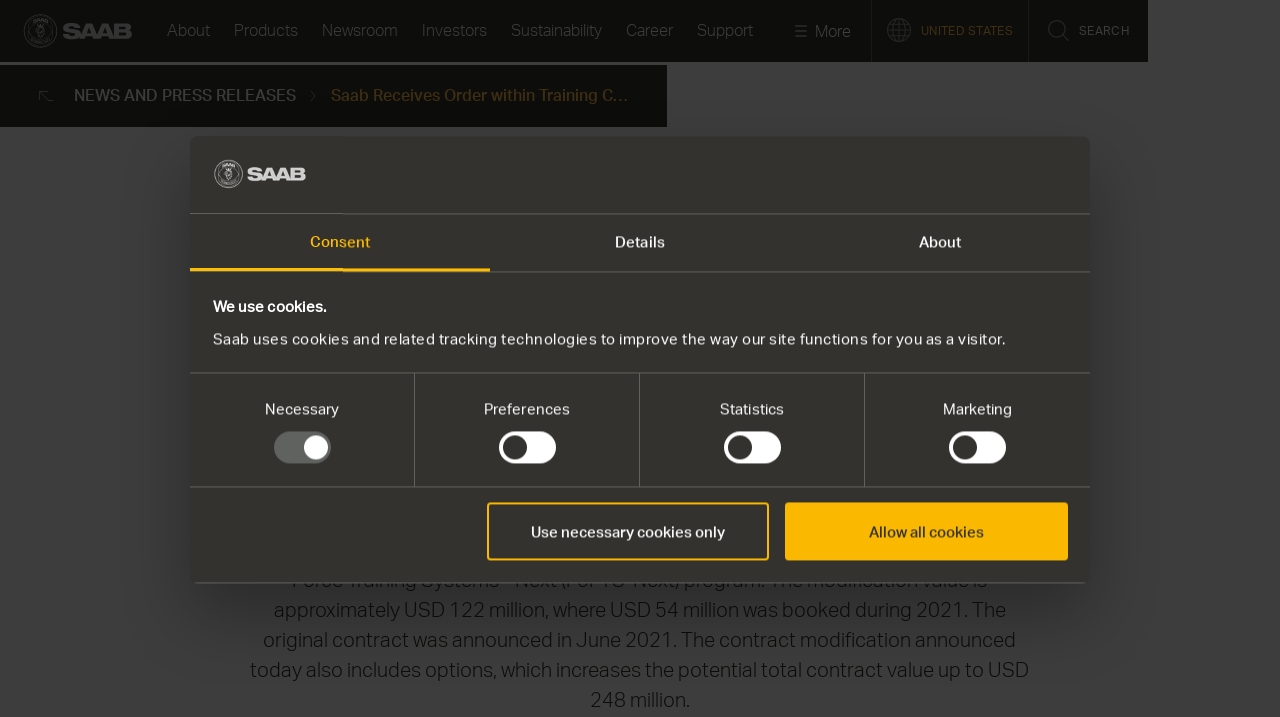

--- FILE ---
content_type: text/html; charset=utf-8
request_url: https://www.saab.com/markets/united-states/us-newsroom/news-and-press-releases/2022/saab-receives-order-within-training-contract-with-u.s.-marine-corps
body_size: 37992
content:
<!DOCTYPE html>
<html lang="en" class="no-js"  prefix="og: http://ogp.me/ns#">
<head>
        <link rel="preload" as="style" href="/ui/10944913279/styles/main.min.css">        
    <link rel="preload" href="/ui/fonts/grotesk/AktivGrotesk_W_Rg.woff" as="font" crossorigin>
    <link rel="preload" href="/ui/fonts/grotesk/AktivGrotesk_W_Lt.woff" as="font" crossorigin>
    <link rel="preload" href="/ui/fonts/grotesk/AktivGrotesk_W_Bd.woff" as="font" crossorigin>
    <link rel="preload" href="/ui/fonts/grotesk/AktivGrotesk_W_Md.woff" as="font" crossorigin>

    
<meta charset="utf-8" />

	<link rel="canonical" href="https://www.saab.com/newsroom/press-releases/2022/saab-receives-order-within-training-contract-with-u.s.-marine-corps" />

<meta content="width=device-width, initial-scale=1, viewport-fit=cover" name="viewport"></meta>

<meta content="49786" name="pageid"></meta>
<meta content="Saab has received a contract modification from the U.S. Marine Corps within the Force on Force Training Systems - Next (FoFTS-Next) program. The modification value is approximately USD 122 million, where USD 54 million was booked during 2021. The original contract was announced in June 2021. The contract modification announced today also includes options, which increases the potential total contract value up to USD 248 million. " name="description"></meta>






<meta content="Saab Receives Order within Training Contract with U.S. Marine Corps" property="og:title"></meta>
<meta content="Saab has received a contract modification from the U.S. Marine Corps within the Force on Force Training Systems - Next (FoFTS-Next) program. The modification value is approximately USD 122 million, where USD 54 million was booked during 2021. The original contract was announced in June 2021. The contract modification announced today also includes options, which increases the potential total contract value up to USD 248 million. " property="og:description"></meta>
<meta content="https://www.saab.com/markets/united-states/us-newsroom/news-and-press-releases/2022/saab-receives-order-within-training-contract-with-u.s.-marine-corps" property="og:url"></meta>
<meta content="https://res.cloudinary.com/dkkd45ayz/image/upload/f_auto,dpr_auto,q_auto,fl_progressive/w_1.0,h_0.7875,c_fill,g_auto/w_1200,h_630,c_scale/episerver/5143d8a5-368d-469f-b4ab-9136c7680292/20220309-en-4206143-1.jpg" property="og:image"></meta>
<meta content="Start" property="og:site_name"></meta>
<meta content="website" property="og:type"></meta>

<meta content="summary_large_image" name="twitter:card"></meta>
<meta content="Saab Receives Order within Training Contract with U.S. Marine Corps" name="twitter:title"></meta>
<meta content="Saab has received a contract modification from the U.S. Marine Corps within the Force on Force Training Systems - Next (FoFTS-Next) program. The modification value is approximately USD 122 million, where USD 54 million was booked during 2021. The original contract was announced in June 2021. The contract modification announced today also includes options, which increases the potential total contract value up to USD 248 million. " name="twitter:description"></meta>
<meta content="https://res.cloudinary.com/dkkd45ayz/image/upload/f_auto,dpr_auto,q_auto,fl_progressive/w_1.0,h_0.7875,c_fill,g_auto/w_1200,h_630,c_scale/episerver/5143d8a5-368d-469f-b4ab-9136c7680292/20220309-en-4206143-1.jpg" name="twitter:image"></meta>


<meta content="Start" name="application-name"></meta>
<meta name="format-detection" content="telephone=no">
    <script>
        (function () {
            var htmlElm = document.querySelector("html");
            var sessionClass = 'session-no-info';
            var classReplacement = 'js pre-init-transitions';
            if (window.sessionStorage) {
                if (!sessionStorage.isOngoingSession) {
                    sessionStorage.isOngoingSession = true;
                    sessionClass = ' session-start';
                } else {
                    sessionClass = ' session-ongoing';
                }
                classReplacement += sessionClass;
            }

            if (htmlElm && htmlElm.className) {
                htmlElm.className = htmlElm.className.replace('no-js', classReplacement);
            }
        })();
    </script>
        <script>
(function(w,d,s,l,i){w[l]=w[l]||[];w[l].push({'gtm.start':
        new Date().getTime(),event:'gtm.js'});var f=d.getElementsByTagName(s)[0],
        j=d.createElement(s),dl=l!='dataLayer'?'&l='+l:'';j.async=true;j.src=
        'https://www.googletagmanager.com/gtm.js?id='+i+dl;f.parentNode.insertBefore(j,f);
        })(window,document,'script','dataLayer','GTM-KHGRQF');</script>

    <title>Saab Receives Order within Training Contract with U.S. Marine Corps</title>
    
<link rel="apple-touch-icon" sizes="180x180" href="/ui/images/favicon/apple-touch-icon.png">
<link rel="icon" type="image/png" sizes="32x32" href="/ui/images/favicon/favicon-32x32.png">
<link rel="icon" type="image/png" sizes="16x16" href="/ui/images/favicon/favicon-16x16.png">
<link rel="manifest" href="/ui/images/favicon/site.webmanifest">
<link rel="mask-icon" href="/ui/images/favicon/safari-pinned-tab.svg" color="#5bbad5">
<link rel="shortcut icon" href="/ui/images/favicon/favicon.ico">
<meta name="msapplication-TileColor" content="#da532c">
<meta name="msapplication-config" content="/ui/images/favicon/browserconfig.xml">
<meta name="theme-color" content="#ffffff">

        <link rel="stylesheet" href="/ui/10944913279/styles/main.min.css" type="text/css" />
        <script>!function(e){var n={};function t(o){if(n[o])return n[o].exports;var r=n[o]={i:o,l:!1,exports:{}};return e[o].call(r.exports,r,r.exports,t),r.l=!0,r.exports}t.m=e,t.c=n,t.d=function(e,n,o){t.o(e,n)||Object.defineProperty(e,n,{enumerable:!0,get:o})},t.r=function(e){"undefined"!=typeof Symbol&&Symbol.toStringTag&&Object.defineProperty(e,Symbol.toStringTag,{value:"Module"}),Object.defineProperty(e,"__esModule",{value:!0})},t.t=function(e,n){if(1&n&&(e=t(e)),8&n)return e;if(4&n&&"object"==typeof e&&e&&e.__esModule)return e;var o=Object.create(null);if(t.r(o),Object.defineProperty(o,"default",{enumerable:!0,value:e}),2&n&&"string"!=typeof e)for(var r in e)t.d(o,r,function(n){return e[n]}.bind(null,r));return o},t.n=function(e){var n=e&&e.__esModule?function(){return e.default}:function(){return e};return t.d(n,"a",n),n},t.o=function(e,n){return Object.prototype.hasOwnProperty.call(e,n)},t.p="",t(t.s=0)}([function(e,n){var t=this&&this.__awaiter||function(e,n,t,o){return new(t||(t=Promise))((function(r,i){function a(e){try{l(o.next(e))}catch(e){i(e)}}function u(e){try{l(o.throw(e))}catch(e){i(e)}}function l(e){e.done?r(e.value):new t((function(n){n(e.value)})).then(a,u)}l((o=o.apply(e,n||[])).next())}))},o=this&&this.__generator||function(e,n){var t,o,r,i,a={label:0,sent:function(){if(1&r[0])throw r[1];return r[1]},trys:[],ops:[]};return i={next:u(0),throw:u(1),return:u(2)},"function"==typeof Symbol&&(i[Symbol.iterator]=function(){return this}),i;function u(i){return function(u){return function(i){if(t)throw new TypeError("Generator is already executing.");for(;a;)try{if(t=1,o&&(r=2&i[0]?o.return:i[0]?o.throw||((r=o.return)&&r.call(o),0):o.next)&&!(r=r.call(o,i[1])).done)return r;switch(o=0,r&&(i=[2&i[0],r.value]),i[0]){case 0:case 1:r=i;break;case 4:return a.label++,{value:i[1],done:!1};case 5:a.label++,o=i[1],i=[0];continue;case 7:i=a.ops.pop(),a.trys.pop();continue;default:if(!(r=a.trys,(r=r.length>0&&r[r.length-1])||6!==i[0]&&2!==i[0])){a=0;continue}if(3===i[0]&&(!r||i[1]>r[0]&&i[1]<r[3])){a.label=i[1];break}if(6===i[0]&&a.label<r[1]){a.label=r[1],r=i;break}if(r&&a.label<r[2]){a.label=r[2],a.ops.push(i);break}r[2]&&a.ops.pop(),a.trys.pop();continue}i=n.call(e,a)}catch(e){i=[6,e],o=0}finally{t=r=0}if(5&i[0])throw i[1];return{value:i[0]?i[1]:void 0,done:!0}}([i,u])}}},r=window;if(window.lf=[],window.raf=r.requestAnimationFrame||r.mozRequestAnimationFrame||r.webkitRequestAnimationFrame||r.msRequestAnimationFrame,window.af=function(e,n){var t=document.getElementsByTagName("head")[0],o=e.indexOf(".js")>0?"script":"link",r=document.createElement(o);"link"===o?r.href=e:r.src=e,"link"===o&&(r.rel="stylesheet"),"function"==typeof n&&(r.onload=n),t.parentNode.insertBefore(r,t)},window.lfn=function(){if(window.lf.length)for(var e=0;e<window.lf.length;e++)"function"==typeof window.lf[e]&&window.lf[e]()},"fonts"in document){var i=document.fonts;i.load("1em StagSansWeb Book"),i.load("1em StagSansWeb Medium")}window.lf.push((function(){var e=this,n=function(){var e=document.documentElement,n=" is-fontsloaded";e.className.indexOf(n)<0&&(e.className+=n)};"fontDisplay"in document.body.style?n():"fonts"in document?(document.fonts.ready.then(n),window.setTimeout(n,1e3)):window.af("/ui/scripts/vendor/fontfaceobserver.min.js",(function(){return t(e,void 0,void 0,(function(){var e,t;return o(this,(function(o){switch(o.label){case 0:return"function"!=typeof FontFaceObserver?[3,3]:(e=new FontFaceObserver("StagSansWeb Book"),t=new FontFaceObserver("StagSansWeb Medium"),[4,e.load()]);case 1:return o.sent(),[4,t.load()];case 2:o.sent(),n(),o.label=3;case 3:return[2]}}))}))}))})),window.FindApi=function(){for(var e=["setApplicationUrl","setServiceApiBaseUrl","processEventFromCurrentUri","bindWindowEvents","bindAClickEvent","sendBufferedEvents","thisIsAFakeAPI"],n={},t=0;t<e.length;++t)n[e[t]]=function(){};return n}}]);</script>

        <style>/*!
Pure v0.6.0
Copyright 2014 Yahoo! Inc. All rights reserved.
Licensed under the BSD License.
https://github.com/yahoo/pure/blob/master/LICENSE.md
*//*!
normalize.css v^3.0 | MIT License | git.io/normalize
Copyright (c) Nicolas Gallagher and Jonathan Neal
*//*! normalize.css v3.0.2 | MIT License | git.io/normalize */html{-ms-text-size-adjust:100%;-webkit-text-size-adjust:100%}body{margin:0}article,aside,details,figcaption,figure,footer,header,hgroup,main,menu,nav,section,summary{display:block}audio,canvas,progress,video{display:inline-block;vertical-align:baseline}audio:not([controls]){display:none;height:0}[hidden],template{display:none}a{background-color:transparent}a:active,a:hover{outline:0}abbr[title]{border-bottom:1px dotted}b,strong{font-weight:700}dfn{font-style:italic}h1{font-size:2em;margin:.67em 0}mark{background:#ff0;color:#000}small{font-size:80%}sub,sup{font-size:75%;line-height:0;position:relative;vertical-align:baseline}sup{top:-.5em}sub{bottom:-.25em}img{border:0}svg:not(:root){overflow:hidden}figure{margin:1em 40px}hr{-moz-box-sizing:content-box;box-sizing:content-box;height:0}pre{overflow:auto}code,kbd,pre,samp{font-family:monospace,monospace;font-size:1em}button,input,optgroup,select,textarea{color:inherit;font:inherit;margin:0}button{overflow:visible}button,select{text-transform:none}button,html input[type=button],input[type=reset],input[type=submit]{-webkit-appearance:button;cursor:pointer}button[disabled],html input[disabled]{cursor:default}button::-moz-focus-inner,input::-moz-focus-inner{border:0;padding:0}input{line-height:normal}input[type=checkbox],input[type=radio]{box-sizing:border-box;padding:0}input[type=number]::-webkit-inner-spin-button,input[type=number]::-webkit-outer-spin-button{height:auto}input[type=search]{-webkit-appearance:textfield;-moz-box-sizing:content-box;-webkit-box-sizing:content-box;box-sizing:content-box}input[type=search]::-webkit-search-cancel-button,input[type=search]::-webkit-search-decoration{-webkit-appearance:none}fieldset{border:1px solid silver;margin:0 2px;padding:.35em .625em .75em}legend{border:0;padding:0}textarea{overflow:auto}optgroup{font-weight:700}table{border-collapse:collapse;border-spacing:0}td,th{padding:0}.hidden,[hidden]{display:none!important}.pure-img{max-width:100%;height:auto;display:block}.pure-g{letter-spacing:-.31em;text-rendering:optimizespeed;font-family:FreeSans,Arimo,"Droid Sans",Helvetica,Arial,sans-serif;display:-webkit-flex;-webkit-flex-flow:row wrap;display:-ms-flexbox;-ms-flex-flow:row wrap;-ms-align-content:flex-start;-webkit-align-content:flex-start;align-content:flex-start}.opera-only :-o-prefocus,.pure-g{word-spacing:-.43em}.pure-u{display:inline-block;zoom:1;letter-spacing:normal;word-spacing:normal;vertical-align:top;text-rendering:auto}.pure-u-1,.pure-u-1-1,.pure-u-1-12,.pure-u-1-2,.pure-u-1-24,.pure-u-1-3,.pure-u-1-4,.pure-u-1-5,.pure-u-1-6,.pure-u-1-8,.pure-u-10-24,.pure-u-11-12,.pure-u-11-24,.pure-u-12-24,.pure-u-13-24,.pure-u-14-24,.pure-u-15-24,.pure-u-16-24,.pure-u-17-24,.pure-u-18-24,.pure-u-19-24,.pure-u-2-24,.pure-u-2-3,.pure-u-2-5,.pure-u-20-24,.pure-u-21-24,.pure-u-22-24,.pure-u-23-24,.pure-u-24-24,.pure-u-3-24,.pure-u-3-4,.pure-u-3-5,.pure-u-3-8,.pure-u-4-24,.pure-u-4-5,.pure-u-5-12,.pure-u-5-24,.pure-u-5-5,.pure-u-5-6,.pure-u-5-8,.pure-u-6-24,.pure-u-7-12,.pure-u-7-24,.pure-u-7-8,.pure-u-8-24,.pure-u-9-24{display:inline-block;zoom:1;letter-spacing:normal;word-spacing:normal;vertical-align:top;text-rendering:auto}.pure-u-1-24{width:4.1667%}.pure-u-1-12,.pure-u-2-24{width:8.3333%}.pure-u-1-8,.pure-u-3-24{width:12.5%}.pure-u-1-6,.pure-u-4-24{width:16.6667%}.pure-u-1-5{width:20%}.pure-u-5-24{width:20.8333%}.pure-u-1-4,.pure-u-6-24{width:25%}.pure-u-7-24{width:29.1667%}.pure-u-1-3,.pure-u-8-24{width:33.3333%}.pure-u-3-8,.pure-u-9-24{width:37.5%}.pure-u-2-5{width:40%}.pure-u-10-24,.pure-u-5-12{width:41.6667%}.pure-u-11-24{width:45.8333%}.pure-u-1-2,.pure-u-12-24{width:50%}.pure-u-13-24{width:54.1667%}.pure-u-14-24,.pure-u-7-12{width:58.3333%}.pure-u-3-5{width:60%}.pure-u-15-24,.pure-u-5-8{width:62.5%}.pure-u-16-24,.pure-u-2-3{width:66.6667%}.pure-u-17-24{width:70.8333%}.pure-u-18-24,.pure-u-3-4{width:75%}.pure-u-19-24{width:79.1667%}.pure-u-4-5{width:80%}.pure-u-20-24,.pure-u-5-6{width:83.3333%}.pure-u-21-24,.pure-u-7-8{width:87.5%}.pure-u-11-12,.pure-u-22-24{width:91.6667%}.pure-u-23-24{width:95.8333%}.pure-u-1,.pure-u-1-1,.pure-u-24-24,.pure-u-5-5{width:100%}.pure-button{display:inline-block;zoom:1;line-height:normal;white-space:nowrap;vertical-align:middle;text-align:center;cursor:pointer;-webkit-user-drag:none;-webkit-user-select:none;-moz-user-select:none;-ms-user-select:none;user-select:none;-webkit-box-sizing:border-box;-moz-box-sizing:border-box;box-sizing:border-box}.pure-button::-moz-focus-inner{padding:0;border:0}.pure-button{font-family:inherit;font-size:100%;padding:.5em 1em;color:#444;color:rgba(0,0,0,.8);border:1px solid #999;border:none transparent;background-color:#e6e6e6;text-decoration:none;border-radius:2px}.pure-button-hover,.pure-button:focus,.pure-button:hover{background-image:-webkit-gradient(linear,0 0,0 100%,from(transparent),color-stop(40%,rgba(0,0,0,.05)),to(rgba(0,0,0,.1)));background-image:-webkit-linear-gradient(transparent,rgba(0,0,0,.05) 40%,rgba(0,0,0,.1));background-image:-moz-linear-gradient(top,rgba(0,0,0,.05) 0,rgba(0,0,0,.1));background-image:-o-linear-gradient(transparent,rgba(0,0,0,.05) 40%,rgba(0,0,0,.1));background-image:linear-gradient(transparent,rgba(0,0,0,.05) 40%,rgba(0,0,0,.1))}.pure-button:focus{outline:0}.pure-button-active,.pure-button:active{box-shadow:0 0 0 1px rgba(0,0,0,.15) inset,0 0 6px rgba(0,0,0,.2) inset}.pure-button-disabled,.pure-button-disabled:active,.pure-button-disabled:focus,.pure-button-disabled:hover,.pure-button[disabled]{border:none;background-image:none;-khtml-opacity:.4;-moz-opacity:.4;opacity:.4;cursor:not-allowed;box-shadow:none}.pure-button-hidden{display:none}.pure-button::-moz-focus-inner{padding:0;border:0}.pure-button-primary,.pure-button-selected,a.pure-button-primary,a.pure-button-selected{background-color:#0078e7;color:#fff}.pure-form input[type=color],.pure-form input[type=date],.pure-form input[type=datetime-local],.pure-form input[type=datetime],.pure-form input[type=email],.pure-form input[type=month],.pure-form input[type=number],.pure-form input[type=password],.pure-form input[type=search],.pure-form input[type=tel],.pure-form input[type=text],.pure-form input[type=time],.pure-form input[type=url],.pure-form input[type=week],.pure-form select,.pure-form textarea{padding:.5em .6em;display:inline-block;border:1px solid #ccc;box-shadow:inset 0 1px 3px #ddd;border-radius:4px;vertical-align:middle;-webkit-box-sizing:border-box;-moz-box-sizing:border-box;box-sizing:border-box}.pure-form input:not([type]){padding:.5em .6em;display:inline-block;border:1px solid #ccc;box-shadow:inset 0 1px 3px #ddd;border-radius:4px;-webkit-box-sizing:border-box;-moz-box-sizing:border-box;box-sizing:border-box}.pure-form input[type=color]{padding:.2em .5em}.pure-form input[type=color]:focus,.pure-form input[type=date]:focus,.pure-form input[type=datetime-local]:focus,.pure-form input[type=datetime]:focus,.pure-form input[type=email]:focus,.pure-form input[type=month]:focus,.pure-form input[type=number]:focus,.pure-form input[type=password]:focus,.pure-form input[type=search]:focus,.pure-form input[type=tel]:focus,.pure-form input[type=text]:focus,.pure-form input[type=time]:focus,.pure-form input[type=url]:focus,.pure-form input[type=week]:focus,.pure-form select:focus,.pure-form textarea:focus{outline:0;border-color:#129fea}.pure-form input:not([type]):focus{outline:0;border-color:#129fea}.pure-form input[type=checkbox]:focus,.pure-form input[type=file]:focus,.pure-form input[type=radio]:focus{outline:thin solid #129fea;outline:1px auto #129fea}.pure-form .pure-checkbox,.pure-form .pure-radio{margin:.5em 0;display:block}.pure-form input[type=color][disabled],.pure-form input[type=date][disabled],.pure-form input[type=datetime-local][disabled],.pure-form input[type=datetime][disabled],.pure-form input[type=email][disabled],.pure-form input[type=month][disabled],.pure-form input[type=number][disabled],.pure-form input[type=password][disabled],.pure-form input[type=search][disabled],.pure-form input[type=tel][disabled],.pure-form input[type=text][disabled],.pure-form input[type=time][disabled],.pure-form input[type=url][disabled],.pure-form input[type=week][disabled],.pure-form select[disabled],.pure-form textarea[disabled]{cursor:not-allowed;background-color:#eaeded;color:#cad2d3}.pure-form input:not([type])[disabled]{cursor:not-allowed;background-color:#eaeded;color:#cad2d3}.pure-form input[readonly],.pure-form select[readonly],.pure-form textarea[readonly]{background-color:#eee;color:#777;border-color:#ccc}.pure-form input:focus:invalid,.pure-form select:focus:invalid,.pure-form textarea:focus:invalid{color:#b94a48;border-color:#e9322d}.pure-form input[type=checkbox]:focus:invalid:focus,.pure-form input[type=file]:focus:invalid:focus,.pure-form input[type=radio]:focus:invalid:focus{outline-color:#e9322d}.pure-form select{height:2.25em;border:1px solid #ccc;background-color:#fff}.pure-form select[multiple]{height:auto}.pure-form label{margin:.5em 0 .2em}.pure-form fieldset{margin:0;padding:.35em 0 .75em;border:0}.pure-form legend{display:block;width:100%;padding:.3em 0;margin-bottom:.3em;color:#333;border-bottom:1px solid #e5e5e5}.pure-form-stacked input[type=color],.pure-form-stacked input[type=date],.pure-form-stacked input[type=datetime-local],.pure-form-stacked input[type=datetime],.pure-form-stacked input[type=email],.pure-form-stacked input[type=file],.pure-form-stacked input[type=month],.pure-form-stacked input[type=number],.pure-form-stacked input[type=password],.pure-form-stacked input[type=search],.pure-form-stacked input[type=tel],.pure-form-stacked input[type=text],.pure-form-stacked input[type=time],.pure-form-stacked input[type=url],.pure-form-stacked input[type=week],.pure-form-stacked label,.pure-form-stacked select,.pure-form-stacked textarea{display:block;margin:.25em 0}.pure-form-stacked input:not([type]){display:block;margin:.25em 0}.pure-form-aligned .pure-help-inline,.pure-form-aligned input,.pure-form-aligned select,.pure-form-aligned textarea,.pure-form-message-inline{display:inline-block;vertical-align:middle}.pure-form-aligned textarea{vertical-align:top}.pure-form-aligned .pure-control-group{margin-bottom:.5em}.pure-form-aligned .pure-control-group label{text-align:right;display:inline-block;vertical-align:middle;width:10em;margin:0 1em 0 0}.pure-form-aligned .pure-controls{margin:1.5em 0 0 11em}.pure-form .pure-input-rounded,.pure-form input.pure-input-rounded{border-radius:2em;padding:.5em 1em}.pure-form .pure-group fieldset{margin-bottom:10px}.pure-form .pure-group input,.pure-form .pure-group textarea{display:block;padding:10px;margin:0 0 -1px;border-radius:0;position:relative;top:-1px}.pure-form .pure-group input:focus,.pure-form .pure-group textarea:focus{z-index:3}.pure-form .pure-group input:first-child,.pure-form .pure-group textarea:first-child{top:1px;border-radius:4px 4px 0 0;margin:0}.pure-form .pure-group input:first-child:last-child,.pure-form .pure-group textarea:first-child:last-child{top:1px;border-radius:4px;margin:0}.pure-form .pure-group input:last-child,.pure-form .pure-group textarea:last-child{top:-2px;border-radius:0 0 4px 4px;margin:0}.pure-form .pure-group button{margin:.35em 0}.pure-form .pure-input-1{width:100%}.pure-form .pure-input-2-3{width:66%}.pure-form .pure-input-1-2{width:50%}.pure-form .pure-input-1-3{width:33%}.pure-form .pure-input-1-4{width:25%}.pure-form .pure-help-inline,.pure-form-message-inline{display:inline-block;padding-left:.3em;color:#666;vertical-align:middle;font-size:.875em}.pure-form-message{display:block;color:#666;font-size:.875em}@media only screen and (max-width :480px){.pure-form button[type=submit]{margin:.7em 0 0}.pure-form input:not([type]),.pure-form input[type=color],.pure-form input[type=date],.pure-form input[type=datetime-local],.pure-form input[type=datetime],.pure-form input[type=email],.pure-form input[type=month],.pure-form input[type=number],.pure-form input[type=password],.pure-form input[type=search],.pure-form input[type=tel],.pure-form input[type=text],.pure-form input[type=time],.pure-form input[type=url],.pure-form input[type=week],.pure-form label{margin-bottom:.3em;display:block}.pure-group input:not([type]),.pure-group input[type=color],.pure-group input[type=date],.pure-group input[type=datetime-local],.pure-group input[type=datetime],.pure-group input[type=email],.pure-group input[type=month],.pure-group input[type=number],.pure-group input[type=password],.pure-group input[type=search],.pure-group input[type=tel],.pure-group input[type=text],.pure-group input[type=time],.pure-group input[type=url],.pure-group input[type=week]{margin-bottom:0}.pure-form-aligned .pure-control-group label{margin-bottom:.3em;text-align:left;display:block;width:100%}.pure-form-aligned .pure-controls{margin:1.5em 0 0 0}.pure-form .pure-help-inline,.pure-form-message,.pure-form-message-inline{display:block;font-size:.75em;padding:.2em 0 .8em}}.pure-menu{-webkit-box-sizing:border-box;-moz-box-sizing:border-box;box-sizing:border-box}.pure-menu-fixed{position:fixed;left:0;top:0;z-index:3}.pure-menu-item,.pure-menu-list{position:relative}.pure-menu-list{list-style:none;margin:0;padding:0}.pure-menu-item{padding:0;margin:0;height:100%}.pure-menu-heading,.pure-menu-link{display:block;text-decoration:none;white-space:nowrap}.pure-menu-horizontal{width:100%;white-space:nowrap}.pure-menu-horizontal .pure-menu-list{display:inline-block}.pure-menu-horizontal .pure-menu-heading,.pure-menu-horizontal .pure-menu-item,.pure-menu-horizontal .pure-menu-separator{display:inline-block;zoom:1;vertical-align:middle}.pure-menu-item .pure-menu-item{display:block}.pure-menu-children{display:none;position:absolute;left:100%;top:0;margin:0;padding:0;z-index:3}.pure-menu-horizontal .pure-menu-children{left:0;top:auto;width:inherit}.pure-menu-active>.pure-menu-children,.pure-menu-allow-hover:hover>.pure-menu-children{display:block;position:absolute}.pure-menu-has-children>.pure-menu-link:after{padding-left:.5em;content:"\25B8";font-size:small}.pure-menu-horizontal .pure-menu-has-children>.pure-menu-link:after{content:"\25BE"}.pure-menu-scrollable{overflow-y:scroll;overflow-x:hidden}.pure-menu-scrollable .pure-menu-list{display:block}.pure-menu-horizontal.pure-menu-scrollable .pure-menu-list{display:inline-block}.pure-menu-horizontal.pure-menu-scrollable{white-space:nowrap;overflow-y:hidden;overflow-x:auto;-ms-overflow-style:none;-webkit-overflow-scrolling:touch;padding:.5em 0}.pure-menu-horizontal.pure-menu-scrollable::-webkit-scrollbar{display:none}.pure-menu-separator{background-color:#ccc;height:1px;margin:.3em 0}.pure-menu-horizontal .pure-menu-separator{width:1px;height:1.3em;margin:0 .3em}.pure-menu-heading{text-transform:uppercase;color:#565d64}.pure-menu-link{color:#777}.pure-menu-children{background-color:#fff}.pure-menu-disabled,.pure-menu-heading,.pure-menu-link{padding:.5em 1em}.pure-menu-disabled{opacity:.5}.pure-menu-disabled .pure-menu-link:hover{background-color:transparent}.pure-menu-active>.pure-menu-link,.pure-menu-link:focus,.pure-menu-link:hover{background-color:#eee}.pure-menu-selected .pure-menu-link,.pure-menu-selected .pure-menu-link:visited{color:#000}.pure-table{border-collapse:collapse;border-spacing:0;empty-cells:show;border:1px solid #cbcbcb}.pure-table caption{color:#000;font:italic 85%/1 arial,sans-serif;padding:1em 0;text-align:center}.pure-table td,.pure-table th{border-left:1px solid #cbcbcb;border-width:0 0 0 1px;font-size:inherit;margin:0;overflow:visible;padding:.5em 1em}.pure-table td:first-child,.pure-table th:first-child{border-left-width:0}.pure-table thead{background-color:#e0e0e0;color:#000;text-align:left;vertical-align:bottom}.pure-table td{background-color:transparent}.pure-table-odd td{background-color:#f2f2f2}.pure-table-striped tr:nth-child(2n-1) td{background-color:#f2f2f2}.pure-table-bordered td{border-bottom:1px solid #cbcbcb}.pure-table-bordered tbody>tr:last-child>td{border-bottom-width:0}.pure-table-horizontal td,.pure-table-horizontal th{border-width:0 0 1px 0;border-bottom:1px solid #cbcbcb}.pure-table-horizontal tbody>tr:last-child>td{border-bottom-width:0}.pure-u-1,.pure-u-1-1,.pure-u-1-12,.pure-u-1-2,.pure-u-1-24,.pure-u-1-3,.pure-u-1-4,.pure-u-1-6,.pure-u-1-8,.pure-u-10-24,.pure-u-11-12,.pure-u-11-24,.pure-u-12-24,.pure-u-13-24,.pure-u-14-24,.pure-u-15-24,.pure-u-16-24,.pure-u-17-24,.pure-u-18-24,.pure-u-19-24,.pure-u-2-24,.pure-u-2-3,.pure-u-20-24,.pure-u-21-24,.pure-u-22-24,.pure-u-23-24,.pure-u-24-24,.pure-u-3-24,.pure-u-3-4,.pure-u-3-8,.pure-u-4-24,.pure-u-5-12,.pure-u-5-24,.pure-u-5-6,.pure-u-5-8,.pure-u-6-24,.pure-u-7-12,.pure-u-7-24,.pure-u-7-8,.pure-u-8-24,.pure-u-9-24{display:inline-block;zoom:1;letter-spacing:normal;word-spacing:normal;vertical-align:top;text-rendering:auto}.pure-u-1-24{width:4.1667%}.pure-u-1-12,.pure-u-2-24{width:8.3333%}.pure-u-1-8,.pure-u-3-24{width:12.5%}.pure-u-1-6,.pure-u-4-24{width:16.6667%}.pure-u-5-24{width:20.8333%}.pure-u-1-4,.pure-u-6-24{width:25%}.pure-u-7-24{width:29.1667%}.pure-u-1-3,.pure-u-8-24{width:33.3333%}.pure-u-3-8,.pure-u-9-24{width:37.5%}.pure-u-10-24,.pure-u-5-12{width:41.6667%}.pure-u-11-24{width:45.8333%}.pure-u-1-2,.pure-u-12-24{width:50%}.pure-u-13-24{width:54.1667%}.pure-u-14-24,.pure-u-7-12{width:58.3333%}.pure-u-15-24,.pure-u-5-8{width:62.5%}.pure-u-16-24,.pure-u-2-3{width:66.6667%}.pure-u-17-24{width:70.8333%}.pure-u-18-24,.pure-u-3-4{width:75%}.pure-u-19-24{width:79.1667%}.pure-u-20-24,.pure-u-5-6{width:83.3333%}.pure-u-21-24,.pure-u-7-8{width:87.5%}.pure-u-11-12,.pure-u-22-24{width:91.6667%}.pure-u-23-24{width:95.8333%}.pure-u-1,.pure-u-1-1,.pure-u-24-24{width:100%}@media screen and (min-width:35.5em){.pure-u-sm-1,.pure-u-sm-1-1,.pure-u-sm-1-12,.pure-u-sm-1-2,.pure-u-sm-1-24,.pure-u-sm-1-3,.pure-u-sm-1-4,.pure-u-sm-1-6,.pure-u-sm-1-8,.pure-u-sm-10-24,.pure-u-sm-11-12,.pure-u-sm-11-24,.pure-u-sm-12-24,.pure-u-sm-13-24,.pure-u-sm-14-24,.pure-u-sm-15-24,.pure-u-sm-16-24,.pure-u-sm-17-24,.pure-u-sm-18-24,.pure-u-sm-19-24,.pure-u-sm-2-24,.pure-u-sm-2-3,.pure-u-sm-20-24,.pure-u-sm-21-24,.pure-u-sm-22-24,.pure-u-sm-23-24,.pure-u-sm-24-24,.pure-u-sm-3-24,.pure-u-sm-3-4,.pure-u-sm-3-8,.pure-u-sm-4-24,.pure-u-sm-5-12,.pure-u-sm-5-24,.pure-u-sm-5-6,.pure-u-sm-5-8,.pure-u-sm-6-24,.pure-u-sm-7-12,.pure-u-sm-7-24,.pure-u-sm-7-8,.pure-u-sm-8-24,.pure-u-sm-9-24{display:inline-block;zoom:1;letter-spacing:normal;word-spacing:normal;vertical-align:top;text-rendering:auto}.pure-u-sm-1-24{width:4.1667%}.pure-u-sm-1-12,.pure-u-sm-2-24{width:8.3333%}.pure-u-sm-1-8,.pure-u-sm-3-24{width:12.5%}.pure-u-sm-1-6,.pure-u-sm-4-24{width:16.6667%}.pure-u-sm-5-24{width:20.8333%}.pure-u-sm-1-4,.pure-u-sm-6-24{width:25%}.pure-u-sm-7-24{width:29.1667%}.pure-u-sm-1-3,.pure-u-sm-8-24{width:33.3333%}.pure-u-sm-3-8,.pure-u-sm-9-24{width:37.5%}.pure-u-sm-10-24,.pure-u-sm-5-12{width:41.6667%}.pure-u-sm-11-24{width:45.8333%}.pure-u-sm-1-2,.pure-u-sm-12-24{width:50%}.pure-u-sm-13-24{width:54.1667%}.pure-u-sm-14-24,.pure-u-sm-7-12{width:58.3333%}.pure-u-sm-15-24,.pure-u-sm-5-8{width:62.5%}.pure-u-sm-16-24,.pure-u-sm-2-3{width:66.6667%}.pure-u-sm-17-24{width:70.8333%}.pure-u-sm-18-24,.pure-u-sm-3-4{width:75%}.pure-u-sm-19-24{width:79.1667%}.pure-u-sm-20-24,.pure-u-sm-5-6{width:83.3333%}.pure-u-sm-21-24,.pure-u-sm-7-8{width:87.5%}.pure-u-sm-11-12,.pure-u-sm-22-24{width:91.6667%}.pure-u-sm-23-24{width:95.8333%}.pure-u-sm-1,.pure-u-sm-1-1,.pure-u-sm-24-24{width:100%}}@media screen and (min-width:48em){.pure-u-md-1,.pure-u-md-1-1,.pure-u-md-1-12,.pure-u-md-1-2,.pure-u-md-1-24,.pure-u-md-1-3,.pure-u-md-1-4,.pure-u-md-1-6,.pure-u-md-1-8,.pure-u-md-10-24,.pure-u-md-11-12,.pure-u-md-11-24,.pure-u-md-12-24,.pure-u-md-13-24,.pure-u-md-14-24,.pure-u-md-15-24,.pure-u-md-16-24,.pure-u-md-17-24,.pure-u-md-18-24,.pure-u-md-19-24,.pure-u-md-2-24,.pure-u-md-2-3,.pure-u-md-20-24,.pure-u-md-21-24,.pure-u-md-22-24,.pure-u-md-23-24,.pure-u-md-24-24,.pure-u-md-3-24,.pure-u-md-3-4,.pure-u-md-3-8,.pure-u-md-4-24,.pure-u-md-5-12,.pure-u-md-5-24,.pure-u-md-5-6,.pure-u-md-5-8,.pure-u-md-6-24,.pure-u-md-7-12,.pure-u-md-7-24,.pure-u-md-7-8,.pure-u-md-8-24,.pure-u-md-9-24{display:inline-block;zoom:1;letter-spacing:normal;word-spacing:normal;vertical-align:top;text-rendering:auto}.pure-u-md-1-24{width:4.1667%}.pure-u-md-1-12,.pure-u-md-2-24{width:8.3333%}.pure-u-md-1-8,.pure-u-md-3-24{width:12.5%}.pure-u-md-1-6,.pure-u-md-4-24{width:16.6667%}.pure-u-md-5-24{width:20.8333%}.pure-u-md-1-4,.pure-u-md-6-24{width:25%}.pure-u-md-7-24{width:29.1667%}.pure-u-md-1-3,.pure-u-md-8-24{width:33.3333%}.pure-u-md-3-8,.pure-u-md-9-24{width:37.5%}.pure-u-md-10-24,.pure-u-md-5-12{width:41.6667%}.pure-u-md-11-24{width:45.8333%}.pure-u-md-1-2,.pure-u-md-12-24{width:50%}.pure-u-md-13-24{width:54.1667%}.pure-u-md-14-24,.pure-u-md-7-12{width:58.3333%}.pure-u-md-15-24,.pure-u-md-5-8{width:62.5%}.pure-u-md-16-24,.pure-u-md-2-3{width:66.6667%}.pure-u-md-17-24{width:70.8333%}.pure-u-md-18-24,.pure-u-md-3-4{width:75%}.pure-u-md-19-24{width:79.1667%}.pure-u-md-20-24,.pure-u-md-5-6{width:83.3333%}.pure-u-md-21-24,.pure-u-md-7-8{width:87.5%}.pure-u-md-11-12,.pure-u-md-22-24{width:91.6667%}.pure-u-md-23-24{width:95.8333%}.pure-u-md-1,.pure-u-md-1-1,.pure-u-md-24-24{width:100%}}@media screen and (min-width:64em){.pure-u-lg-1,.pure-u-lg-1-1,.pure-u-lg-1-12,.pure-u-lg-1-2,.pure-u-lg-1-24,.pure-u-lg-1-3,.pure-u-lg-1-4,.pure-u-lg-1-6,.pure-u-lg-1-8,.pure-u-lg-10-24,.pure-u-lg-11-12,.pure-u-lg-11-24,.pure-u-lg-12-24,.pure-u-lg-13-24,.pure-u-lg-14-24,.pure-u-lg-15-24,.pure-u-lg-16-24,.pure-u-lg-17-24,.pure-u-lg-18-24,.pure-u-lg-19-24,.pure-u-lg-2-24,.pure-u-lg-2-3,.pure-u-lg-20-24,.pure-u-lg-21-24,.pure-u-lg-22-24,.pure-u-lg-23-24,.pure-u-lg-24-24,.pure-u-lg-3-24,.pure-u-lg-3-4,.pure-u-lg-3-8,.pure-u-lg-4-24,.pure-u-lg-5-12,.pure-u-lg-5-24,.pure-u-lg-5-6,.pure-u-lg-5-8,.pure-u-lg-6-24,.pure-u-lg-7-12,.pure-u-lg-7-24,.pure-u-lg-7-8,.pure-u-lg-8-24,.pure-u-lg-9-24{display:inline-block;zoom:1;letter-spacing:normal;word-spacing:normal;vertical-align:top;text-rendering:auto}.pure-u-lg-1-24{width:4.1667%}.pure-u-lg-1-12,.pure-u-lg-2-24{width:8.3333%}.pure-u-lg-1-8,.pure-u-lg-3-24{width:12.5%}.pure-u-lg-1-6,.pure-u-lg-4-24{width:16.6667%}.pure-u-lg-5-24{width:20.8333%}.pure-u-lg-1-4,.pure-u-lg-6-24{width:25%}.pure-u-lg-7-24{width:29.1667%}.pure-u-lg-1-3,.pure-u-lg-8-24{width:33.3333%}.pure-u-lg-3-8,.pure-u-lg-9-24{width:37.5%}.pure-u-lg-10-24,.pure-u-lg-5-12{width:41.6667%}.pure-u-lg-11-24{width:45.8333%}.pure-u-lg-1-2,.pure-u-lg-12-24{width:50%}.pure-u-lg-13-24{width:54.1667%}.pure-u-lg-14-24,.pure-u-lg-7-12{width:58.3333%}.pure-u-lg-15-24,.pure-u-lg-5-8{width:62.5%}.pure-u-lg-16-24,.pure-u-lg-2-3{width:66.6667%}.pure-u-lg-17-24{width:70.8333%}.pure-u-lg-18-24,.pure-u-lg-3-4{width:75%}.pure-u-lg-19-24{width:79.1667%}.pure-u-lg-20-24,.pure-u-lg-5-6{width:83.3333%}.pure-u-lg-21-24,.pure-u-lg-7-8{width:87.5%}.pure-u-lg-11-12,.pure-u-lg-22-24{width:91.6667%}.pure-u-lg-23-24{width:95.8333%}.pure-u-lg-1,.pure-u-lg-1-1,.pure-u-lg-24-24{width:100%}}@media screen and (min-width:80em){.pure-u-xl-1,.pure-u-xl-1-1,.pure-u-xl-1-12,.pure-u-xl-1-2,.pure-u-xl-1-24,.pure-u-xl-1-3,.pure-u-xl-1-4,.pure-u-xl-1-6,.pure-u-xl-1-8,.pure-u-xl-10-24,.pure-u-xl-11-12,.pure-u-xl-11-24,.pure-u-xl-12-24,.pure-u-xl-13-24,.pure-u-xl-14-24,.pure-u-xl-15-24,.pure-u-xl-16-24,.pure-u-xl-17-24,.pure-u-xl-18-24,.pure-u-xl-19-24,.pure-u-xl-2-24,.pure-u-xl-2-3,.pure-u-xl-20-24,.pure-u-xl-21-24,.pure-u-xl-22-24,.pure-u-xl-23-24,.pure-u-xl-24-24,.pure-u-xl-3-24,.pure-u-xl-3-4,.pure-u-xl-3-8,.pure-u-xl-4-24,.pure-u-xl-5-12,.pure-u-xl-5-24,.pure-u-xl-5-6,.pure-u-xl-5-8,.pure-u-xl-6-24,.pure-u-xl-7-12,.pure-u-xl-7-24,.pure-u-xl-7-8,.pure-u-xl-8-24,.pure-u-xl-9-24{display:inline-block;zoom:1;letter-spacing:normal;word-spacing:normal;vertical-align:top;text-rendering:auto}.pure-u-xl-1-24{width:4.1667%}.pure-u-xl-1-12,.pure-u-xl-2-24{width:8.3333%}.pure-u-xl-1-8,.pure-u-xl-3-24{width:12.5%}.pure-u-xl-1-6,.pure-u-xl-4-24{width:16.6667%}.pure-u-xl-5-24{width:20.8333%}.pure-u-xl-1-4,.pure-u-xl-6-24{width:25%}.pure-u-xl-7-24{width:29.1667%}.pure-u-xl-1-3,.pure-u-xl-8-24{width:33.3333%}.pure-u-xl-3-8,.pure-u-xl-9-24{width:37.5%}.pure-u-xl-10-24,.pure-u-xl-5-12{width:41.6667%}.pure-u-xl-11-24{width:45.8333%}.pure-u-xl-1-2,.pure-u-xl-12-24{width:50%}.pure-u-xl-13-24{width:54.1667%}.pure-u-xl-14-24,.pure-u-xl-7-12{width:58.3333%}.pure-u-xl-15-24,.pure-u-xl-5-8{width:62.5%}.pure-u-xl-16-24,.pure-u-xl-2-3{width:66.6667%}.pure-u-xl-17-24{width:70.8333%}.pure-u-xl-18-24,.pure-u-xl-3-4{width:75%}.pure-u-xl-19-24{width:79.1667%}.pure-u-xl-20-24,.pure-u-xl-5-6{width:83.3333%}.pure-u-xl-21-24,.pure-u-xl-7-8{width:87.5%}.pure-u-xl-11-12,.pure-u-xl-22-24{width:91.6667%}.pure-u-xl-23-24{width:95.8333%}.pure-u-xl-1,.pure-u-xl-1-1,.pure-u-xl-24-24{width:100%}}/*!
Pure v0.6.0
Copyright 2014 Yahoo! Inc. All rights reserved.
Licensed under the BSD License.
https://github.com/yahoo/pure/blob/master/LICENSE.md
*//*!
normalize.css v^3.0 | MIT License | git.io/normalize
Copyright (c) Nicolas Gallagher and Jonathan Neal
*//*! normalize.css v3.0.2 | MIT License | git.io/normalize */html{-ms-text-size-adjust:100%;-webkit-text-size-adjust:100%}body{margin:0}article,aside,details,figcaption,figure,footer,header,hgroup,main,menu,nav,section,summary{display:block}audio,canvas,progress,video{display:inline-block;vertical-align:baseline}audio:not([controls]){display:none;height:0}[hidden],template{display:none}a{background-color:transparent}a:active,a:hover{outline:0}abbr[title]{border-bottom:1px dotted}b,strong{font-weight:700}dfn{font-style:italic}small{font-size:80%}sub,sup{font-size:75%;line-height:0;position:relative;vertical-align:baseline}sup{top:-.5em}sub{bottom:-.25em}img{border:0}svg:not(:root){overflow:hidden}hr{-moz-box-sizing:content-box;box-sizing:content-box;height:0}pre{overflow:auto}button,input,optgroup,select,textarea{color:inherit;font:inherit;margin:0}button{overflow:visible}button,select{text-transform:none}button,html input[type=button],input[type=reset],input[type=submit]{-webkit-appearance:button;cursor:pointer}button[disabled],html input[disabled]{cursor:default}button::-moz-focus-inner,input::-moz-focus-inner{border:0;padding:0}input{line-height:normal}input[type=checkbox],input[type=radio]{box-sizing:border-box;padding:0}input[type=number]::-webkit-inner-spin-button,input[type=number]::-webkit-outer-spin-button{height:auto}input[type=search]{-webkit-appearance:textfield;-moz-box-sizing:content-box;-webkit-box-sizing:content-box;box-sizing:content-box}input[type=search]::-webkit-search-cancel-button,input[type=search]::-webkit-search-decoration{-webkit-appearance:none}legend{border:0;padding:0}textarea{overflow:auto}optgroup{font-weight:700}table{border-collapse:collapse;border-spacing:0}td,th{padding:0}.hidden,[hidden]{display:none!important}.pure-img{max-width:100%;height:auto;display:block}/*!
Pure v0.6.0
Copyright 2014 Yahoo! Inc. All rights reserved.
Licensed under the BSD License.
https://github.com/yahoo/pure/blob/master/LICENSE.md
*/.pure-g{letter-spacing:-.31em;text-rendering:optimizespeed;font-family:FreeSans,Arimo,"Droid Sans",Helvetica,Arial,sans-serif;display:-webkit-flex;-webkit-flex-flow:row wrap;display:-ms-flexbox;-ms-flex-flow:row wrap;-ms-align-content:flex-start;-webkit-align-content:flex-start;align-content:flex-start}.opera-only :-o-prefocus,.pure-g{word-spacing:-.43em}.pure-u{display:inline-block;zoom:1;letter-spacing:normal;word-spacing:normal;vertical-align:top;text-rendering:auto}.pure-g [class*=pure-u]{font-family:sans-serif}.pure-u-1,.pure-u-1-1,.pure-u-1-12,.pure-u-1-2,.pure-u-1-24,.pure-u-1-3,.pure-u-1-4,.pure-u-1-5,.pure-u-1-6,.pure-u-1-8,.pure-u-10-24,.pure-u-11-12,.pure-u-11-24,.pure-u-12-24,.pure-u-13-24,.pure-u-14-24,.pure-u-15-24,.pure-u-16-24,.pure-u-17-24,.pure-u-18-24,.pure-u-19-24,.pure-u-2-24,.pure-u-2-3,.pure-u-2-5,.pure-u-20-24,.pure-u-21-24,.pure-u-22-24,.pure-u-23-24,.pure-u-24-24,.pure-u-3-24,.pure-u-3-4,.pure-u-3-5,.pure-u-3-8,.pure-u-4-24,.pure-u-4-5,.pure-u-5-12,.pure-u-5-24,.pure-u-5-5,.pure-u-5-6,.pure-u-5-8,.pure-u-6-24,.pure-u-7-12,.pure-u-7-24,.pure-u-7-8,.pure-u-8-24,.pure-u-9-24{display:inline-block;zoom:1;letter-spacing:normal;word-spacing:normal;vertical-align:top;text-rendering:auto}.pure-u-1-24{width:4.1667%}.pure-u-1-12,.pure-u-2-24{width:8.3333%}.pure-u-1-8,.pure-u-3-24{width:12.5%}.pure-u-1-6,.pure-u-4-24{width:16.6667%}.pure-u-1-5{width:20%}.pure-u-5-24{width:20.8333%}.pure-u-1-4,.pure-u-6-24{width:25%}.pure-u-7-24{width:29.1667%}.pure-u-1-3,.pure-u-8-24{width:33.3333%}.pure-u-3-8,.pure-u-9-24{width:37.5%}.pure-u-2-5{width:40%}.pure-u-10-24,.pure-u-5-12{width:41.6667%}.pure-u-11-24{width:45.8333%}.pure-u-1-2,.pure-u-12-24{width:50%}.pure-u-13-24{width:54.1667%}.pure-u-14-24,.pure-u-7-12{width:58.3333%}.pure-u-3-5{width:60%}.pure-u-15-24,.pure-u-5-8{width:62.5%}.pure-u-16-24,.pure-u-2-3{width:66.6667%}.pure-u-17-24{width:70.8333%}.pure-u-18-24,.pure-u-3-4{width:75%}.pure-u-19-24{width:79.1667%}.pure-u-4-5{width:80%}.pure-u-20-24,.pure-u-5-6{width:83.3333%}.pure-u-21-24,.pure-u-7-8{width:87.5%}.pure-u-11-12,.pure-u-22-24{width:91.6667%}.pure-u-23-24{width:95.8333%}.pure-u-1,.pure-u-1-1,.pure-u-24-24,.pure-u-5-5{width:100%}/*!
Pure v0.6.0
Copyright 2014 Yahoo! Inc. All rights reserved.
Licensed under the BSD License.
https://github.com/yahoo/pure/blob/master/LICENSE.md
*/@media screen and (min-width:35.5em){.pure-u-sm-1,.pure-u-sm-1-1,.pure-u-sm-1-12,.pure-u-sm-1-2,.pure-u-sm-1-24,.pure-u-sm-1-3,.pure-u-sm-1-4,.pure-u-sm-1-5,.pure-u-sm-1-6,.pure-u-sm-1-8,.pure-u-sm-10-24,.pure-u-sm-11-12,.pure-u-sm-11-24,.pure-u-sm-12-24,.pure-u-sm-13-24,.pure-u-sm-14-24,.pure-u-sm-15-24,.pure-u-sm-16-24,.pure-u-sm-17-24,.pure-u-sm-18-24,.pure-u-sm-19-24,.pure-u-sm-2-24,.pure-u-sm-2-3,.pure-u-sm-2-5,.pure-u-sm-20-24,.pure-u-sm-21-24,.pure-u-sm-22-24,.pure-u-sm-23-24,.pure-u-sm-24-24,.pure-u-sm-3-24,.pure-u-sm-3-4,.pure-u-sm-3-5,.pure-u-sm-3-8,.pure-u-sm-4-24,.pure-u-sm-4-5,.pure-u-sm-5-12,.pure-u-sm-5-24,.pure-u-sm-5-5,.pure-u-sm-5-6,.pure-u-sm-5-8,.pure-u-sm-6-24,.pure-u-sm-7-12,.pure-u-sm-7-24,.pure-u-sm-7-8,.pure-u-sm-8-24,.pure-u-sm-9-24{display:inline-block;zoom:1;letter-spacing:normal;word-spacing:normal;vertical-align:top;text-rendering:auto}.pure-u-sm-1-24{width:4.1667%}.pure-u-sm-1-12,.pure-u-sm-2-24{width:8.3333%}.pure-u-sm-1-8,.pure-u-sm-3-24{width:12.5%}.pure-u-sm-1-6,.pure-u-sm-4-24{width:16.6667%}.pure-u-sm-1-5{width:20%}.pure-u-sm-5-24{width:20.8333%}.pure-u-sm-1-4,.pure-u-sm-6-24{width:25%}.pure-u-sm-7-24{width:29.1667%}.pure-u-sm-1-3,.pure-u-sm-8-24{width:33.3333%}.pure-u-sm-3-8,.pure-u-sm-9-24{width:37.5%}.pure-u-sm-2-5{width:40%}.pure-u-sm-10-24,.pure-u-sm-5-12{width:41.6667%}.pure-u-sm-11-24{width:45.8333%}.pure-u-sm-1-2,.pure-u-sm-12-24{width:50%}.pure-u-sm-13-24{width:54.1667%}.pure-u-sm-14-24,.pure-u-sm-7-12{width:58.3333%}.pure-u-sm-3-5{width:60%}.pure-u-sm-15-24,.pure-u-sm-5-8{width:62.5%}.pure-u-sm-16-24,.pure-u-sm-2-3{width:66.6667%}.pure-u-sm-17-24{width:70.8333%}.pure-u-sm-18-24,.pure-u-sm-3-4{width:75%}.pure-u-sm-19-24{width:79.1667%}.pure-u-sm-4-5{width:80%}.pure-u-sm-20-24,.pure-u-sm-5-6{width:83.3333%}.pure-u-sm-21-24,.pure-u-sm-7-8{width:87.5%}.pure-u-sm-11-12,.pure-u-sm-22-24{width:91.6667%}.pure-u-sm-23-24{width:95.8333%}.pure-u-sm-1,.pure-u-sm-1-1,.pure-u-sm-24-24,.pure-u-sm-5-5{width:100%}}@media screen and (min-width:48em){.pure-u-md-1,.pure-u-md-1-1,.pure-u-md-1-12,.pure-u-md-1-2,.pure-u-md-1-24,.pure-u-md-1-3,.pure-u-md-1-4,.pure-u-md-1-5,.pure-u-md-1-6,.pure-u-md-1-8,.pure-u-md-10-24,.pure-u-md-11-12,.pure-u-md-11-24,.pure-u-md-12-24,.pure-u-md-13-24,.pure-u-md-14-24,.pure-u-md-15-24,.pure-u-md-16-24,.pure-u-md-17-24,.pure-u-md-18-24,.pure-u-md-19-24,.pure-u-md-2-24,.pure-u-md-2-3,.pure-u-md-2-5,.pure-u-md-20-24,.pure-u-md-21-24,.pure-u-md-22-24,.pure-u-md-23-24,.pure-u-md-24-24,.pure-u-md-3-24,.pure-u-md-3-4,.pure-u-md-3-5,.pure-u-md-3-8,.pure-u-md-4-24,.pure-u-md-4-5,.pure-u-md-5-12,.pure-u-md-5-24,.pure-u-md-5-5,.pure-u-md-5-6,.pure-u-md-5-8,.pure-u-md-6-24,.pure-u-md-7-12,.pure-u-md-7-24,.pure-u-md-7-8,.pure-u-md-8-24,.pure-u-md-9-24{display:inline-block;zoom:1;letter-spacing:normal;word-spacing:normal;vertical-align:top;text-rendering:auto}.pure-u-md-1-24{width:4.1667%}.pure-u-md-1-12,.pure-u-md-2-24{width:8.3333%}.pure-u-md-1-8,.pure-u-md-3-24{width:12.5%}.pure-u-md-1-6,.pure-u-md-4-24{width:16.6667%}.pure-u-md-1-5{width:20%}.pure-u-md-5-24{width:20.8333%}.pure-u-md-1-4,.pure-u-md-6-24{width:25%}.pure-u-md-7-24{width:29.1667%}.pure-u-md-1-3,.pure-u-md-8-24{width:33.3333%}.pure-u-md-3-8,.pure-u-md-9-24{width:37.5%}.pure-u-md-2-5{width:40%}.pure-u-md-10-24,.pure-u-md-5-12{width:41.6667%}.pure-u-md-11-24{width:45.8333%}.pure-u-md-1-2,.pure-u-md-12-24{width:50%}.pure-u-md-13-24{width:54.1667%}.pure-u-md-14-24,.pure-u-md-7-12{width:58.3333%}.pure-u-md-3-5{width:60%}.pure-u-md-15-24,.pure-u-md-5-8{width:62.5%}.pure-u-md-16-24,.pure-u-md-2-3{width:66.6667%}.pure-u-md-17-24{width:70.8333%}.pure-u-md-18-24,.pure-u-md-3-4{width:75%}.pure-u-md-19-24{width:79.1667%}.pure-u-md-4-5{width:80%}.pure-u-md-20-24,.pure-u-md-5-6{width:83.3333%}.pure-u-md-21-24,.pure-u-md-7-8{width:87.5%}.pure-u-md-11-12,.pure-u-md-22-24{width:91.6667%}.pure-u-md-23-24{width:95.8333%}.pure-u-md-1,.pure-u-md-1-1,.pure-u-md-24-24,.pure-u-md-5-5{width:100%}}@media screen and (min-width:64em){.pure-u-lg-1,.pure-u-lg-1-1,.pure-u-lg-1-12,.pure-u-lg-1-2,.pure-u-lg-1-24,.pure-u-lg-1-3,.pure-u-lg-1-4,.pure-u-lg-1-5,.pure-u-lg-1-6,.pure-u-lg-1-8,.pure-u-lg-10-24,.pure-u-lg-11-12,.pure-u-lg-11-24,.pure-u-lg-12-24,.pure-u-lg-13-24,.pure-u-lg-14-24,.pure-u-lg-15-24,.pure-u-lg-16-24,.pure-u-lg-17-24,.pure-u-lg-18-24,.pure-u-lg-19-24,.pure-u-lg-2-24,.pure-u-lg-2-3,.pure-u-lg-2-5,.pure-u-lg-20-24,.pure-u-lg-21-24,.pure-u-lg-22-24,.pure-u-lg-23-24,.pure-u-lg-24-24,.pure-u-lg-3-24,.pure-u-lg-3-4,.pure-u-lg-3-5,.pure-u-lg-3-8,.pure-u-lg-4-24,.pure-u-lg-4-5,.pure-u-lg-5-12,.pure-u-lg-5-24,.pure-u-lg-5-5,.pure-u-lg-5-6,.pure-u-lg-5-8,.pure-u-lg-6-24,.pure-u-lg-7-12,.pure-u-lg-7-24,.pure-u-lg-7-8,.pure-u-lg-8-24,.pure-u-lg-9-24{display:inline-block;zoom:1;letter-spacing:normal;word-spacing:normal;vertical-align:top;text-rendering:auto}.pure-u-lg-1-24{width:4.1667%}.pure-u-lg-1-12,.pure-u-lg-2-24{width:8.3333%}.pure-u-lg-1-8,.pure-u-lg-3-24{width:12.5%}.pure-u-lg-1-6,.pure-u-lg-4-24{width:16.6667%}.pure-u-lg-1-5{width:20%}.pure-u-lg-5-24{width:20.8333%}.pure-u-lg-1-4,.pure-u-lg-6-24{width:25%}.pure-u-lg-7-24{width:29.1667%}.pure-u-lg-1-3,.pure-u-lg-8-24{width:33.3333%}.pure-u-lg-3-8,.pure-u-lg-9-24{width:37.5%}.pure-u-lg-2-5{width:40%}.pure-u-lg-10-24,.pure-u-lg-5-12{width:41.6667%}.pure-u-lg-11-24{width:45.8333%}.pure-u-lg-1-2,.pure-u-lg-12-24{width:50%}.pure-u-lg-13-24{width:54.1667%}.pure-u-lg-14-24,.pure-u-lg-7-12{width:58.3333%}.pure-u-lg-3-5{width:60%}.pure-u-lg-15-24,.pure-u-lg-5-8{width:62.5%}.pure-u-lg-16-24,.pure-u-lg-2-3{width:66.6667%}.pure-u-lg-17-24{width:70.8333%}.pure-u-lg-18-24,.pure-u-lg-3-4{width:75%}.pure-u-lg-19-24{width:79.1667%}.pure-u-lg-4-5{width:80%}.pure-u-lg-20-24,.pure-u-lg-5-6{width:83.3333%}.pure-u-lg-21-24,.pure-u-lg-7-8{width:87.5%}.pure-u-lg-11-12,.pure-u-lg-22-24{width:91.6667%}.pure-u-lg-23-24{width:95.8333%}.pure-u-lg-1,.pure-u-lg-1-1,.pure-u-lg-24-24,.pure-u-lg-5-5{width:100%}}@media screen and (min-width:80em){.pure-u-xl-1,.pure-u-xl-1-1,.pure-u-xl-1-12,.pure-u-xl-1-2,.pure-u-xl-1-24,.pure-u-xl-1-3,.pure-u-xl-1-4,.pure-u-xl-1-5,.pure-u-xl-1-6,.pure-u-xl-1-8,.pure-u-xl-10-24,.pure-u-xl-11-12,.pure-u-xl-11-24,.pure-u-xl-12-24,.pure-u-xl-13-24,.pure-u-xl-14-24,.pure-u-xl-15-24,.pure-u-xl-16-24,.pure-u-xl-17-24,.pure-u-xl-18-24,.pure-u-xl-19-24,.pure-u-xl-2-24,.pure-u-xl-2-3,.pure-u-xl-2-5,.pure-u-xl-20-24,.pure-u-xl-21-24,.pure-u-xl-22-24,.pure-u-xl-23-24,.pure-u-xl-24-24,.pure-u-xl-3-24,.pure-u-xl-3-4,.pure-u-xl-3-5,.pure-u-xl-3-8,.pure-u-xl-4-24,.pure-u-xl-4-5,.pure-u-xl-5-12,.pure-u-xl-5-24,.pure-u-xl-5-5,.pure-u-xl-5-6,.pure-u-xl-5-8,.pure-u-xl-6-24,.pure-u-xl-7-12,.pure-u-xl-7-24,.pure-u-xl-7-8,.pure-u-xl-8-24,.pure-u-xl-9-24{display:inline-block;zoom:1;letter-spacing:normal;word-spacing:normal;vertical-align:top;text-rendering:auto}.pure-u-xl-1-24{width:4.1667%}.pure-u-xl-1-12,.pure-u-xl-2-24{width:8.3333%}.pure-u-xl-1-8,.pure-u-xl-3-24{width:12.5%}.pure-u-xl-1-6,.pure-u-xl-4-24{width:16.6667%}.pure-u-xl-1-5{width:20%}.pure-u-xl-5-24{width:20.8333%}.pure-u-xl-1-4,.pure-u-xl-6-24{width:25%}.pure-u-xl-7-24{width:29.1667%}.pure-u-xl-1-3,.pure-u-xl-8-24{width:33.3333%}.pure-u-xl-3-8,.pure-u-xl-9-24{width:37.5%}.pure-u-xl-2-5{width:40%}.pure-u-xl-10-24,.pure-u-xl-5-12{width:41.6667%}.pure-u-xl-11-24{width:45.8333%}.pure-u-xl-1-2,.pure-u-xl-12-24{width:50%}.pure-u-xl-13-24{width:54.1667%}.pure-u-xl-14-24,.pure-u-xl-7-12{width:58.3333%}.pure-u-xl-3-5{width:60%}.pure-u-xl-15-24,.pure-u-xl-5-8{width:62.5%}.pure-u-xl-16-24,.pure-u-xl-2-3{width:66.6667%}.pure-u-xl-17-24{width:70.8333%}.pure-u-xl-18-24,.pure-u-xl-3-4{width:75%}.pure-u-xl-19-24{width:79.1667%}.pure-u-xl-4-5{width:80%}.pure-u-xl-20-24,.pure-u-xl-5-6{width:83.3333%}.pure-u-xl-21-24,.pure-u-xl-7-8{width:87.5%}.pure-u-xl-11-12,.pure-u-xl-22-24{width:91.6667%}.pure-u-xl-23-24{width:95.8333%}.pure-u-xl-1,.pure-u-xl-1-1,.pure-u-xl-24-24,.pure-u-xl-5-5{width:100%}}</style>
    <script>
!function(T,l,y){var S=T.location,k="script",D="instrumentationKey",C="ingestionendpoint",I="disableExceptionTracking",E="ai.device.",b="toLowerCase",w="crossOrigin",N="POST",e="appInsightsSDK",t=y.name||"appInsights";(y.name||T[e])&&(T[e]=t);var n=T[t]||function(d){var g=!1,f=!1,m={initialize:!0,queue:[],sv:"5",version:2,config:d};function v(e,t){var n={},a="Browser";return n[E+"id"]=a[b](),n[E+"type"]=a,n["ai.operation.name"]=S&&S.pathname||"_unknown_",n["ai.internal.sdkVersion"]="javascript:snippet_"+(m.sv||m.version),{time:function(){var e=new Date;function t(e){var t=""+e;return 1===t.length&&(t="0"+t),t}return e.getUTCFullYear()+"-"+t(1+e.getUTCMonth())+"-"+t(e.getUTCDate())+"T"+t(e.getUTCHours())+":"+t(e.getUTCMinutes())+":"+t(e.getUTCSeconds())+"."+((e.getUTCMilliseconds()/1e3).toFixed(3)+"").slice(2,5)+"Z"}(),iKey:e,name:"Microsoft.ApplicationInsights."+e.replace(/-/g,"")+"."+t,sampleRate:100,tags:n,data:{baseData:{ver:2}}}}var h=d.url||y.src;if(h){function a(e){var t,n,a,i,r,o,s,c,u,p,l;g=!0,m.queue=[],f||(f=!0,t=h,s=function(){var e={},t=d.connectionString;if(t)for(var n=t.split(";"),a=0;a<n.length;a++){var i=n[a].split("=");2===i.length&&(e[i[0][b]()]=i[1])}if(!e[C]){var r=e.endpointsuffix,o=r?e.location:null;e[C]="https://"+(o?o+".":"")+"dc."+(r||"services.visualstudio.com")}return e}(),c=s[D]||d[D]||"",u=s[C],p=u?u+"/v2/track":d.endpointUrl,(l=[]).push((n="SDK LOAD Failure: Failed to load Application Insights SDK script (See stack for details)",a=t,i=p,(o=(r=v(c,"Exception")).data).baseType="ExceptionData",o.baseData.exceptions=[{typeName:"SDKLoadFailed",message:n.replace(/\./g,"-"),hasFullStack:!1,stack:n+"\nSnippet failed to load ["+a+"] -- Telemetry is disabled\nHelp Link: https://go.microsoft.com/fwlink/?linkid=2128109\nHost: "+(S&&S.pathname||"_unknown_")+"\nEndpoint: "+i,parsedStack:[]}],r)),l.push(function(e,t,n,a){var i=v(c,"Message"),r=i.data;r.baseType="MessageData";var o=r.baseData;return o.message='AI (Internal): 99 message:"'+("SDK LOAD Failure: Failed to load Application Insights SDK script (See stack for details) ("+n+")").replace(/\"/g,"")+'"',o.properties={endpoint:a},i}(0,0,t,p)),function(e,t){if(JSON){var n=T.fetch;if(n&&!y.useXhr)n(t,{method:N,body:JSON.stringify(e),mode:"cors"});else if(XMLHttpRequest){var a=new XMLHttpRequest;a.open(N,t),a.setRequestHeader("Content-type","application/json"),a.send(JSON.stringify(e))}}}(l,p))}function i(e,t){f||setTimeout(function(){!t&&m.core||a()},500)}var e=function(){var n=l.createElement(k);n.src=h;var e=y[w];return!e&&""!==e||"undefined"==n[w]||(n[w]=e),n.onload=i,n.onerror=a,n.onreadystatechange=function(e,t){"loaded"!==n.readyState&&"complete"!==n.readyState||i(0,t)},n}();y.ld<0?l.getElementsByTagName("head")[0].appendChild(e):setTimeout(function(){l.getElementsByTagName(k)[0].parentNode.appendChild(e)},y.ld||0)}try{m.cookie=l.cookie}catch(p){}function t(e){for(;e.length;)!function(t){m[t]=function(){var e=arguments;g||m.queue.push(function(){m[t].apply(m,e)})}}(e.pop())}var n="track",r="TrackPage",o="TrackEvent";t([n+"Event",n+"PageView",n+"Exception",n+"Trace",n+"DependencyData",n+"Metric",n+"PageViewPerformance","start"+r,"stop"+r,"start"+o,"stop"+o,"addTelemetryInitializer","setAuthenticatedUserContext","clearAuthenticatedUserContext","flush"]),m.SeverityLevel={Verbose:0,Information:1,Warning:2,Error:3,Critical:4};var s=(d.extensionConfig||{}).ApplicationInsightsAnalytics||{};if(!0!==d[I]&&!0!==s[I]){var c="onerror";t(["_"+c]);var u=T[c];T[c]=function(e,t,n,a,i){var r=u&&u(e,t,n,a,i);return!0!==r&&m["_"+c]({message:e,url:t,lineNumber:n,columnNumber:a,error:i}),r},d.autoExceptionInstrumented=!0}return m}(y.cfg);function a(){y.onInit&&y.onInit(n)}(T[t]=n).queue&&0===n.queue.length?(n.queue.push(a),n.trackPageView({})):a()}(window,document,{src: "https://js.monitor.azure.com/scripts/b/ai.2.gbl.min.js", crossOrigin: "anonymous", cfg: { instrumentationKey:'09ba08db-d25c-4f13-b49d-d3d730b0238f', disableCookiesUsage: false }});
</script>
 
</head>
<body class="pressreleasepage">
        <!-- Google Tag Manager -->
        <noscript><iframe src="https://www.googletagmanager.com/ns.html?id=GTM-KHGRQF" height="0" width="0" style="display:none;visibility:hidden"></iframe></noscript>

    
    

    <div class="accessibilityshortcuts">
<a class="visuallyhidden focusable" href="#primarycontent" accesskey="s">Skip to content</a>
<a class="visuallyhidden focusable" href="#mainnav" accesskey="n">Go to main navigation</a>
<a class="visuallyhidden focusable" href="#languageselector">Go to language selector</a>
</div>
<header class="pageheader" role="banner">
    <div class="js-topnav-wrap">
        <!-- The H1 is optional. Should only be displayed if there is no other H1 on the page -->
        <div class="pageheader-logocontainer" tabindex="1">
            <a href="/" class="pageheader-logolink"  aria-label="Go to homepage" title="Go to homepage"><svg xmlns="http://www.w3.org/2000/svg" viewBox="0 0 101 32">  <g fill="none" fill-rule="evenodd">  <path d="M97.4336703 15.4338462v-.0397363c1.005011-.3741539 1.7346813-1.5173626 1.7346813-2.8374506 0-1.3605274-.5914725-3.4686593-4.0007032-3.4686593H83.5210549v12.2676044L78.2463297 9.088h-5.735033L67.988044 19.5055824 63.5083956 9.088h-5.7343297l-4.6843077 10.7882198c.0798242-.334066.1258902-.6952088.1258902-1.0922198 0-2.482989-1.576088-3.5474286-4.1979781-4.0007033-1.3788132-.2363077-4.9853187-.7683516-6.1679121-.9656264-.7092747-.1185055-1.0443956-.3945494-1.0443956-.8671648 0-.9262418.8671649-1.3795165 2.4439561-1.3795165 2.1475165 0 2.9162198.6698901 3.0540659 1.6358681h5.3207912c-.2953846-3.33081314-3.3698461-4.55279117-8.4733187-4.55279117-6.1686153 0-7.3118241 2.62118677-7.3118241 4.47367037 0 2.0891428 1.1231648 3.5470769 4.0200439 3.9806593l4.6906374.7092747c1.6355165.2567033 2.2266373.5127033 2.2266373 1.2617143 0 1.2015824-1.2807032 1.477978-2.4632967 1.477978-2.4436044 0-3.0350769-.6702417-3.1528791-1.7343296h-5.5574505c.2756923 3.9215824 3.7243077 4.7694066 8.4933626 4.7694066 1.5447912 0 5.8078242-.0284836 7.4552967-2.4766594l-.8872088 2.0430769h5.0257583l.8478241-2.2864175h6.1482198l.8474725 2.2864175h6.8937143l.8474726-2.2864175h6.1485714l.8478242 2.2864175h15.5024175c4.3157803 0 5.1038242-2.5227252 5.1038242-4.197978 0-1.9903296-.9652747-3.1926154-2.4436044-3.5270329zm-38.7927912 2.5223736l1.9509451-5.3211429h.0397362l1.9509451 5.3211429h-3.9416264zm14.7375824 0l1.9509451-5.3211429h.0393846l1.9509451 5.3211429h-3.9412748zm14.8325275-5.8338462h4.6705934c1.005011 0 1.4385934.5524396 1.4385934 1.1825934 0 .6501978-.4335824 1.2026374-1.4385934 1.2026374H88.210989v-2.3852308zm5.0447473 8.0014066H88.210989v-2.8571428h5.0447473c.9860219 0 1.6555604.472967 1.6555604 1.3988571 0 .9262418-.6695385 1.4582857-1.6555604 1.4582857zM16.0418462 31.3167473c8.4592527 0 15.3167472-6.8578462 15.3167472-15.3167473 0-8.4589011-6.8574945-15.31674725-15.3167472-15.31674725C7.58259341.68325275.72545055 7.5410989.72545055 16S7.5825934 31.3167473 16.0418462 31.3167473" fill="#CDCDCD"/>  <path d="M16.0421978 1.29617582c-8.12096703 0-14.70417582 6.5832088-14.70417582 14.70417578 0 8.1206154 6.58320879 14.7034726 14.70417582 14.7034726 8.1206154 0 14.7038242-6.5828572 14.7038242-14.7034726 0-8.12096698-6.5832088-14.70417578-14.7038242-14.70417578" fill="#34322E"/>  <path d="M24.1568352 5.21424176c-2.1675605-2.17283517-5.0493187-3.36914286-8.1146374-3.36914286-3.0656703 0-5.9470769 1.19630769-8.11463736 3.36914286-2.16791209 2.17248351-3.36140659 5.06127474-3.36140659 8.13397804 0-.0003517.00140659 5.4526593.00281318 5.5268571 0 .0021099-.00070329.0038682-.00070329.0056264h.00070329c.05767033 2.9869011 1.24483517 5.7867253 3.35859341 7.9054066 2.16756046 2.1724835 5.04896706 3.3691428 8.11463736 3.3691428 3.0653187 0 5.9470769-1.1966593 8.1146374-3.3691428 2.1190329-2.1243077 3.3069011-4.9322198 3.3585934-7.9279121l.0028132-5.509978c0-3.0727033-1.1941978-5.96149453-3.3614066-8.13397804zm-.2183737 21.33767034c-2.1095384 2.1148132-4.9135824 3.2787692-7.8966153 3.2787692-2.9826814 0-5.7877803-1.163956-7.89661543-3.2787692-2.05468132-2.0592528-3.20984615-4.7799561-3.26821978-7.6835165.04536264-.8080879.17758242-1.5985934.39173626-2.3616703 1.71885715 4.4205714 5.97872525 7.358945 10.74215385 7.358945 4.7968352 0 9.0676044-2.9464615 10.765011-7.3775824.2250549.7504176.3706374 1.5261539.4314725 2.3156044-.0425494 2.9278242-1.1987692 5.6738462-3.2689231 7.7482198zM5.44105495 16.0133626c.57248351-1.7258901 1.57116483-3.2900219 2.93345054-4.5584175 2.08210991-1.93828576 4.81828571-3.00589015 7.70496701-3.00589015 2.8181099 0 5.5236923 1.08342857 7.6188132 3.05160435 1.349978 1.2683956 2.3528791 2.8145934 2.945055 4.5049671-1.5518242 4.5151648-5.8099341 7.5456703-10.6095825 7.5456703-4.7697582 0-9.01978018-3.0276923-10.59270325-7.5379341zm21.76879125.9135825c-.532044-2.1243077-1.6759561-4.0734946-3.3234286-5.6214506-2.1520879-2.02127472-4.9329231-3.1345934-7.8294506-3.1345934-2.9647472 0-5.7754725 1.09679121-7.91490107 3.0881758-1.62778022 1.5156044-2.75024175 3.442989-3.26751648 5.5630769v-3.4640879c0-2.9897143 1.16184615-5.80079117 3.27103297-7.91525271C10.2547692 3.3287033 13.0595165 2.1643956 16.0421978 2.1643956c2.9826813 0 5.7870769 1.1643077 7.8966154 3.27841759 2.1095384 2.11446154 3.271033 4.92553841 3.271033 7.91525271v3.5688792z" fill="#CDCDCD"/>  <path d="M13.4547692 4.24474725c.602022-.15261538 1.4547693-.22435165 1.4547693-.22435165l1.1312527 2.31982418 1.1316044-2.31982418s.7725714.06962638 1.4547692.22435165l1.0341978 3.0298022.2317363-2.68448352c.7630769.21415385 1.4547692.51094506 2.2930989.95929671.7528791.40298901.8798242.85942857.8218022 1.32993406-.0028132.00773627-.0654066.47718682-.626989.27569231-.0123077 0 .9754725.51727473.7574505 1.48536264-.0812307.34707692-.4272527.52395604-.9515604.22927472-.4652308-.26830769-.9867253-.54751648-1.6045714-.7890989-1.0823737-.42268132-1.8742857-.55806593-1.8742857-.55806593l-.2183737-.64351649c-.7106813-.14593406-1.5113846-.19446153-1.5113846-.19446153l-.2584615.56861538c-.3787253-.01617582-.9652747-.01441758-1.358066 0l-.2584615-.56861538c-.6941538.03586813-1.5113846.19446153-1.5113846.19446153l-.218022.64351649c-.359033.0734945-.7163077.16035165-1.1425055.28764835l.0636484-.19832967c-.6973187.55595604-1.2975825.80597802-1.2975825.81125275-.4550329.22189011-1.69846149.85134066-1.99841753.24228571-.09494506-.14136264-.08474726-.43147253-.08474726-.43147253.36712088-.24228571.8974066-.51410989 1.27578019-.72474725 0 0-.1895384.76589011.5854945.35375824.2753407-.13432967.5608792-.3294945.6913407-.62065934.178989-.5018022-.3699341-.40334066-.5752967-.34250549-.3509451.10303296-1.64676924.5432967-1.65098902-.33125275-.00316483-.62276923.83727472-1.26065934 1.73854942-1.63164835 1.3496264-.5556044 1.8148572-.04887912 1.7782857.37098901-.5464615.15226374-.6628571.19551648-1.125978.34953846.0098462-.15613187-.1061978-.38892308-.6772747-.15578022-.557011.27323077-.6994286.49054945-.6196044.7258022.1016264.31578022.9726593-.02074725 1.1906813-.06716484 1.2209231-.26197802 1.0612748.56263737 1.0595165.58479121 0 0 .8636484-2.50021978.869978-2.50021978zm.3393407 2.02057143c.2380659-.05063736.6653187-.11428571 1.0503736-.14945055-.0021099.00386813-.5816264-1.27226373-.5816264-1.27226373l-.4687472 1.42171428zm6.9025055 1.10276923c.3207033.12167033.8647033.38962638 1.127033.53872528 0 0 .2728791.20325274.4068571.02707692.1051429-.20641758.0284835-.40931868-.4261978-.65125275-.2936264-.1709011-.8478242-.41002198-1.0567033-.49336263l-.050989.57881318zm.1125275-1.27085714s.4676923.19446154.7827692.34250549c.1185055.05556044.1877802.11393407.3287912.12307693.1111209-.01336264.1519121-.07947253.1645714-.13468132.0358682-.31015385-.3157802-.4494066-.4360439-.51059341-.3446154-.17301099-.4501099-.21907692-.7929671-.36114286 0 .00808792-.0471208.54083517-.0471208.54083517zm-3.572044.01863736c.3716923.03446154.6037802.06083517 1.0503736.14945081.0045715.00070304-.4683956-1.42171454-.4683956-1.42171454l-.581978 1.27226373zM10.4305934 15.7605275c.3692308.1694945.6695385.2904615.9958681.2440439.7419781-.1058461.9614066-.3984176 1.6404396-.2000879.3090989.0907253.5520879.344967.5520879.344967s-.1761758-.0622417-.3671209-.0738461c-.7233406-.0429011-1.3028571.5130549-2.0117802.3316044-.638945-.1638681-.8094945-.6466813-.8094945-.6466813" fill="#CDCDCD"/>  <path d="M14.4622418 15.8603956c-.2352528.2021978-.7542858 1.3130549-2.0676923.6885275-.0379781.1329231.0457142.5608791.2531868.8611868.178989.2851868.6491428.4061538.9863736.3692308-.4058022.376967-.1381978.9480439-.0998681 1.7972747.229978-.4666374.6407033-.6684835.6407033-.6684835.0003516 0-.4177583.7588571-.4198682 1.1607912-.0295384.6396483.6290989 1.1934945 1.2036923 2.0381538.1701978-.9874285.1301099-1.3450549.3112088-1.9231648.1533187.3410989.3164835 2.0265494.2605715 2.6932747.9895384-.792967 2.1271208-.8137143 1.6256703-2.9035604.299956.3759121.5854945 1.1312527.6688351 1.5725714v-.0007033c.4669891-.7588571 1.5669451-1.2444835.7243956-3.2506374.4596044.3762638.6241759 1.0243517.808088 1.268044.1346813-.9614066.6821978-2.4309451-.5158682-3.5386374l.007033-.0070329c.299956.0977582.679033.3692307.8914286.6814945-.0066814-.8625934.544-1.3573627-.6709451-2.8451868.2254066-.3713407.3854066-.8105495.4532747-1.2585495-.4589011.0538022-1.0014945.1466374-1.3978022.353055-.0144175-.0376264-.1030329-.1997363-.3207033-.2225935l-3.5073406.0007033c-.2422857-.0003516-.4652308.3263297-.6023736.9526154-.0105495-.0063296-.1227253-.0970549-.2756923-.1554285-.4261979-.1624616-1.4266374-.174066-1.7199121.7398681-.1673847.4283077-.0341099 1.1787253-.0341099 1.1787253s1.093978-.820044 1.6281318.1318681m.8126594-.9564835c-.1754725-.1051429-.3003077-.4332308-.0907253-.5992088.1498022-.1185055.5840879.103033.2595165.4494066.301011.1740659.478945-.1125275.4891428-.2159121l.103033-.0080879c-.0411428.2116923-.3407472.6501978-.760967.3738022M17.780044 12.5095385c.1185055 0 .2120439.0766593.2120439.0766593l1.377055-2.98232967c-1.4843077.00105495-.9529671.98672527-.929055 1.04404397.0242637.0576703-.0749011.0298901-.0749011.0298901-.0914286-.0872088-.2162637-.141011-.3527033-.141011-.2827253 0-.519033.2275165-.519033.5105934 0 .2827253.2363077.5137583.519033.5137583.045011 0 .088967-.0056264.1308132-.0165275 0 0-1.0011429.9526154-1.8057143-.2813187-.0601319-.0928352.0843956.1107692.3168352.1100659.2830769-.0014066.5123516-.2296263.5123516-.5123516s-.2292747-.5123517-.5123516-.5123517c-.1086594 0-.2095824.0337583-.2929231.0917803l.0007033-.0073847c.1188571-.0938901.1958681-.2398241.1958681-.4033406 0-.28272529-.2292747-.51235166-.5123516-.51235166l-.0073846-.00175824c-.2827253 0-.5127033.22927472-.5127033.5123516 0 .1635165.077011.3090989.1965714.4033407l.0003517.0073846c-.0829891-.058022-.1842638-.0921318-.2932748-.0921318-.2830769 0-.512.2292747-.512.5123516s.2289231.5112967.512.512c.2331429.0014066.3776704-.2025495.3168352-.1093626-.8042198 1.2335824-1.805011.2806153-1.805011.2806153.0414945.0112528.0854506.0172308.1308132.0172308.2823736 0 .5123516-.2292747.5123516-.5123516 0-.283077-.229978-.512-.5123516-.512-.1367912 0-.2612747.0534505-.353055.141011 0 0-.0995164.0274285-.0752527-.0302418.0246154-.0573187.555956-1.04298901-.9283517-1.04369231l1.3767033 2.98197801s.0931869-.0745494.212044-.0745494h3.476044" fill="#CDCDCD"/>  <path d="M19.4254066 15.8688352c.0780659-.3231649.0414945-.7778462-.6565275-1.5272088-.2225934.242989-.4683956.4620659-.7177143.6656703.0872088.9128791.1244836 2.3145495-.6424615 3.0456264 0 0 .0101978-.5953407-.3252747-1.2413187-.0337583.8123077-.4001759 1.6460659-1.1375824 2.1506813 0 0 .1248351-.5643956.0418461-1.5613187-.1202637.3699341-.4128352.7461978-.8576703.8924835l-.1895385-1.0285714s.3674725-.2616264.3681758-.2721758c-.0007033.0105494.1199121.5847912.1199121.5847912.3903297-.3692308.0805275-.9610549.4515165-1.0932747.1962198-.0629451.301011.0854505.3632528.2085275.1726593.356923.1765274.6618022.1825055 1.047912.2313846-.542945.2401758-1.0774505.1571868-1.6886153-.0263737-.2088792.0727912-.3185935.196923-.3541099.1329231-.0284836.2377143.0453626.3256264.1508571.231033.289055.3843517.6691868.4754286 1.0081758.1515604-.5155165.1691428-1.2476483-.0119561-1.7575384-.0218022-.0995165-.0538022-.2074726-.0538022-.2074726.5327473-.4525714 1.0218902-.9818022 1.3028572-1.649934-.7458462.2190769-1.7248352.8109011-1.7248352.8109011l-.2021978-.2155605.7736264-.6030769c.0488791-.037978.0696264-.0938901-.0696264-.0974066l-2.8560879.0035165c-.2697143-.0007033-.538022.0854506-.5404835.5411868l.3562198.3013627s.4388571-.1635165.858022.1258901l-.0555605.2436923s-.1842637-.1258901-.2785055-.0559121c-.2349011.6062417-.6287472.6934505-.9508571.574945-.3555165-.1473406-.4089671-.5640439-.4648791-.7873406-.6129231-.3548132-1.5704616-.4142418-1.6425495.6674286.6544176-.2967913 1.3229011.0650549 1.5025934.4318241l1.701978.4919561c-.5802197.433934-1.3608791 1.8067692-2.3180659 1.3608791.6646154.7198242 1.4076484-.1807473 1.643956.1962198.2415825.4026373-.8731428.504967-.6920439 1.5268571.1642198-.1684395.4986373-.5232527.7272088-.3112088.1318681.1223737.0689231.2946813.026022.346022-.4831649 1.024-.6927473 1.4952088.0970549 2.3057582.167033-1.2494065.2366593-1.5880439.5679121-1.6.4814066-.0021098.6378901 2.0993407.6628571 2.6215385.9585934-.6224176 1.1048792-.7338901.7985934-2.266022-.0632967-.273934-.0214505-.4318241.1656264-.5053187.2014945-.0745494.3738022.0611869.4557363.1927033.2254066.3495385.4574945.7578022.5886593 1.1738022.244044-.4047472.8865055-.6874725.186022-2.3813626-.114989-.2092308-.0938901-.3882198.062945-.485978.3498902-.2352528.820044.3481318.986022.626989-.0334066-.5978022.2574066-1.3443517-.677978-2.2934506-.1512088-.1832087-.1512088-.3185934-.0256703-.4441318.2018461-.2088791.6836044-.0249671.9455824.1301099" fill="#34322E"/>  <path d="M15.1127912 15.2893187c.5039121-.0991649.4163517.3541099.9927033.4652308-.4821099.1814505-.7015385-.3864616-.9927033-.4652308M18.1918242 13.7673846c-.1905934.3041758-.4792967.5661539-.8348132.6484396.1596483-.2623297.4673406-.6115165.8348132-.6484396M7.91876923 22.1816264c-.11006593-.0945934-.18637363-.1554286-.30101099-.2901099l-.00281319-.4778901c.29784616.3087472.61538462.5844395.94628572.8302417l.00386813.4645275c-.1163956-.0865055-.23068132-.1839121-.34391209-.2753407v2.8518682c-.09424176-.0756044-.21098901-.1701978-.30241758-.2486154v-2.8546813M8.7992967 22.4253187c.37696704.2827253.57002198.3987692.85098901.561934l.00246154.4546814c-.18672527-.1086594-.33793406-.1821539-.54892307-.338989l.00597802.8770109c.20043956.1318682.36184615.2306814.50145055.3129671l.00281318.3857582c-.17054945-.1002198-.31085714-.1796923-.50180219-.3133187l-.0007033 1.1266814c.18848352.1251868.32668132.210989.5869011.3632527l.00246154.4835165c-.448-.280967-.50215385-.3154286-.90162638-.594989 0 0 .0007033-3.3185055 0-3.3185055M11.0094066 26.8571429c-.9047912.4912527-1.42382418-1.5483077-.9793407-3.1068132.0836923-.2939781.3509451-.6741099.9360879.0024615l.0031649.4184615c-.4652308-.6667252-.6934506-.4680439-.7131429.5904176-.0334066 1.8809671.4008791 1.8528352.7539341 1.6165275l-.0007033.4789451M11.2942418 23.8241758c.1244835.0573187.1775824.0815824.3632527.1466374v1.4554725c.1694945.0594286.3439121.1125275.5221978.1512088l-.0010549-1.4283956c.1540219.0601319.2264615.0741978.3477802.1065495l.0010549 3.3265934c-.1206154-.0323517-.2264615-.0661099-.3456703-.1026814l.0049231-1.496967c-.1765275-.0530989-.3555165-.1100659-.5292308-.1709011v1.477978c-.1174505-.0411428-.2366593-.094945-.3632527-.1540219v-3.3114726M13.035956 24.3987692c.1343297.0379781.2007913.0516923.3119121.0766594.1962198.6290989.442022 1.5637802.6403517 2.1911209.0031648.0007032.0056264-.0003517.0084395 0l.0031649-2.0715605c.1125274.0232088.2380659.052044.3541099.0654066V27.968c-.103033-.0126593-.1698462-.0270769-.2725275-.0418462-.197978-.632967-.4828132-1.4990769-.6786813-2.1341538-.0028132-.0007033-.0056264.0003516-.0084396 0l.0084396 2.0033407c-.1139341-.0221539-.2535385-.0495825-.3667693-.0749011 0 0 .001055-3.3216704 0-3.3216704M16.7978901 24.7335385c.1308132-.0094945.2359561-.0221539.3773187-.0414945v2.8877362c.2732308-.0116044.5454066-.0573187.7978901-.0988132l-.0035165.434989c-.384.0629451-.7887472.1114726-1.1706373.1396044l-.001055-3.3220219M21.4062418 26.6686593c-.7022418.8847473-1.5085715.4698022-1.448088-1.1562197.0397363-1.0704176.5436484-2.0413187 1.4290989-1.8268132l.0031649.4430769c-1.2043956-.5432967-1.1238681 1.7782857-.9761758 2.2653187.1367912.4525714.420923.3748571.6343736.2310329l-.005978-.9874285c-.0826374.0369231-.1712528.0847472-.2549451.1192088l.0035165-.3973627c.2053626-.0854505.429011-.1786373.6143297-.286945l.0007033 1.5961318M21.8141538 23.2886154c.1142858-.0597802.2176704-.1199121.3298462-.1832088l.0116044 3.3353846c-.1118242.0629451-.2250549.1244835-.3393407.184967 0 0-.0021099-3.3364395-.0021099-3.3371428M22.605011 22.840967c.3164835-.1853186.5724835-.3931428.8516923-.600967l-.013011.4620659c-.1782857.1329231-.3428571.2503737-.5295824.3741539l.0031648.9251868c.1965715-.1135824.3115605-.1934066.4947693-.340044l-.0052748.3889231c-.1796923.1417143-.3105055.2366594-.4894945.3442638l-.0049231 1.1048791c.2254066-.1452308.3889231-.2661978.5756484-.4061539l-.0017582.4321758c-.2806154.2313847-.5918242.468044-.9019781.660044l.0207473-3.3445275M23.7387253 24.8179341c.2021978.1403077.5478681-.2387693.442022-.7025934-.1167473-.5109451-.5056704-.9522638-.4546814-1.5718682.001055-.0080879.0882638-.8738461.6716484-1.0774505l.0024615.3906813c-.3875165.0717363-.4026373.512-.4033406.530989-.0038682.1621099.0341099.2742857.0453626.3048791.0903736.2377143.2236484.4982857.3217582.7296704.4205715.9941098-.1297582 1.829978-.6227692 1.8247281l-.0024615-.4290358M16.325978 26.4179341c0 .9498022-.1663296 1.7241318-.7813626 1.7206273-.5545495-.0031768-.7820659-.7708251-.7820659-1.7206273 0-.9508572.2275164-1.7216704.7820659-1.7216704.5840879.0003517.7813626.7708132.7813626 1.7216704zm-.7820659-1.29653c-.2844835.0014091-.4318242.6041344-.4318242 1.3116508 0 .7071649.1473407 1.2821099.4318242 1.2803557.2827253-.001059.4328791-.5731908.4328791-1.2803557 0-.7075164-.1501538-1.3130549-.4328791-1.3116508zM19.6254945 26.0177582c0 .941011-.165978 1.7076044-.7817143 1.7041-.5534945-.0031769-.7813626-.763089-.7813626-1.7041 0-.9410109.2278681-1.7040879.7813626-1.7040879.5847912.0007033.7817143.763077.7817143 1.7040879zm-.7817143-1.2831673c-.2848351.0014091-.4321758.598508-.4321758 1.2989915 0 .6997802.1473407 1.2687473.4321758 1.2676938.2827253-.0021114.4325275-.5679136.4325275-1.2676938 0-.7004835-.1498022-1.3003956-.4325275-1.2989915z" fill="#CDCDCD"/>  </g> </svg> </a>

                <div class="region-links__select--mobile modal-button-toggle-mob" data-target="modal-regions">
                    <svg xmlns="http://www.w3.org/2000/svg" viewBox="0 0 23 23">  <g data-name="Layer 2">  <path d="M11.50049 23H11.5a11.5 11.5 0 010-23h.001a11.5 11.5 0 010 23zM12 17.5v4.45508c1.623-.29444 3.06738-2.00342 3.98145-4.45508zm-4.98145 0C7.93262 19.95068 9.37744 21.65967 11 21.95459V17.5zm-4.13134 0a10.54942 10.54942 0 005.33056 3.97461A10.42831 10.42831 0 015.92627 17.5zm14.187 0a10.43828 10.43828 0 01-2.29151 3.97461A10.54818 10.54818 0 0020.11279 17.5zm.30176-1h3.35547a10.42923 10.42923 0 001.25684-4.5h-3.99414a19.26431 19.26431 0 01-.61814 4.5zM12 16.5h4.3125a17.83814 17.83814 0 00.68115-4.5H12zm-5.3125 0H11V12H6.00635a17.83814 17.83814 0 00.68115 4.5zm-4.419 0H5.624a19.26431 19.26431 0 01-.61814-4.5H1.01172a10.42923 10.42923 0 001.25683 4.5zM17.99414 11h3.99414a10.42923 10.42923 0 00-1.25683-4.5H17.376a19.26431 19.26431 0 01.61814 4.5zM12 11h4.99365a17.83814 17.83814 0 00-.68115-4.5H12zm-5.99365 0H11V6.5H6.6875a17.83814 17.83814 0 00-.68115 4.5zm-4.99463 0h3.99414A19.26431 19.26431 0 015.624 6.5H2.26855A10.42923 10.42923 0 001.01172 11zm16.0625-5.5h3.03857a10.54818 10.54818 0 00-5.33008-3.97461A10.43828 10.43828 0 0117.07422 5.5zM12 5.5h3.98145C15.06738 3.04834 13.62305 1.33936 12 1.04492zm-4.98145 0H11V1.04541C9.37744 1.34033 7.93262 3.04932 7.01855 5.5zm-4.13134 0h3.03906a10.42831 10.42831 0 012.2915-3.97461A10.54942 10.54942 0 002.88721 5.5z" fill="#8f918f" data-name="Layer 1"/>  </g> </svg> 
                    United States
                    <svg width="9" height="6" viewBox="0 0 9 6" fill="none" xmlns="http://www.w3.org/2000/svg"> <path d="M1 1.5L4.5 4.5L8 1.5" stroke="#8F918F" stroke-width="1.5" stroke-linecap="round" stroke-linejoin="round"/> </svg> 

                </div>
            <div class="search-links__select--mobile modal-button" data-target="modal-search">
                <svg xmlns="http://www.w3.org/2000/svg" xmlns:xlink="http://www.w3.org/1999/xlink" viewBox="0 0 16 16">  <defs>  <path d="M10.7608696 4c3.7342293 0 6.7608695 3.02664023 6.7608695 6.7608696 0 1.6871518-.6178274 3.2298636-1.6396023 4.4142555l3.9714166 3.9713215c.1952621.1952622.1952621.5118446 0 .7071068-.1952622.1952621-.5118446.1952621-.7071068 0l-3.9713215-3.9714166c-1.1843919 1.0217749-2.7271037 1.6396023-4.4142555 1.6396023C7.02664023 17.5217391 4 14.4950989 4 10.7608696 4 7.02664023 7.02664023 4 10.7608696 4zm0 1C7.57892498 5 5 7.57892498 5 10.7608696c0 3.1819445 2.57892498 5.7608695 5.7608696 5.7608695 3.1819445 0 5.7608695-2.578925 5.7608695-5.7608695C16.5217391 7.57892498 13.9428141 5 10.7608696 5z" id="a"/>  </defs>  <use fill="#8f918f" fill-rule="nonzero" xlink:href="#a" transform="translate(-4 -4)"/> </svg> 
            </div>
        </div>

    
        <div class="nav-wrapper">
            <div class="horizontal-scroll">
                <nav id="main-navigation" tabindex="2" class="preload">
                    <a class="home" href="/"><svg xmlns="http://www.w3.org/2000/svg" viewBox="0 0 24 24"><path fill="#ffffff" d="M23.769 11.064L13.196.491c-.643-.644-1.768-.645-2.413 0L.136 11.138a.499.499 0 0 0 .354.854h1.5v11.5a.5.5 0 0 0 .5.5h6a.5.5 0 0 0 .5-.5v-8.5h6v8.5a.5.5 0 0 0 .5.5h6a.5.5 0 0 0 .5-.5V11.991h1.51a.496.496 0 0 0 .51-.5.503.503 0 0 0-.241-.427z"/></svg><span class="visually-hidden">Home</span></a>
                    <ul>
    <li class="level1">
                                        <a href="/about" >
                                            About

                                        </a>
    </li>
    <li class="level1">
                                        <a href="/products" >
                                            Products

                                        </a>
    </li>
    <li class="level1">
                                        <a href="/newsroom" >
                                            Newsroom

                                        </a>
    </li>
    <li class="level1">
                                        <a href="/investors" >
                                            Investors

                                        </a>
    </li>
    <li class="level1">
                                        <a href="/sustainability" >
                                            Sustainability

                                        </a>
    </li>
    <li class="level1">
                                        <a href="/career" >
                                            Career

                                        </a>
    </li>
    <li class="level1">
                                        <a href="/support" >
                                            Support

                                        </a>
    </li>
    <li class="level1 child-selected item-hidden">
                                    <ul class="sub-level" tabindex="6">
    <li class="up"><a href="/markets/united-states/us-newsroom"><svg width="15" height="10" xmlns="http://www.w3.org/2000/svg"><path d="M.519 8.5v-8m0 0l9.333 9m0 0H14M.519.5h8.296" stroke="#979797" fill="none" fill-rule="evenodd" stroke-linecap="round"/></svg><span class="visually-hidden">Back</span></a></li>
    <li class=" child-selected highlight">
                                        <a href="/markets/united-states/us-newsroom/news-and-press-releases" >
                                            News and Press Releases

<svg width="6" height="12" xmlns="http://www.w3.org/2000/svg"><path stroke="#8F918F" d="M1 1l4 5-4 5" fill="none" fill-rule="evenodd" stroke-linecap="round" stroke-linejoin="round"/></svg>                                        </a>
    </li>
    <li class=" selected">
                                        <a href="/markets/united-states/us-newsroom/news-and-press-releases/2022/saab-receives-order-within-training-contract-with-u.s.-marine-corps" >
                                            Saab Receives Order within Training Contract with U.S. Marine Corps

                                        </a>
    </li>
                                        <button class="level2-btn">All</button>
                                    </ul>
    </li>
                    </ul>
                    <div id="quicklinks-toggle">
                        <button id="quicklinks-toggle-btn" class=""><span></span></button>
                    </div>
                </nav>
            </div>
        </div>
        <button class="js-top-sitemap-toggle-desktop"><span></span>More</button>
        <div id="quicklinks">
                <div id="region-links" tabindex="3">
                    <a href="#regions">
                        <div class="region-links__select modal-button child-selected" data-target="modal-regions">
                            <svg xmlns="http://www.w3.org/2000/svg" viewBox="0 0 23 23">  <g data-name="Layer 2">  <path d="M11.50049 23H11.5a11.5 11.5 0 010-23h.001a11.5 11.5 0 010 23zM12 17.5v4.45508c1.623-.29444 3.06738-2.00342 3.98145-4.45508zm-4.98145 0C7.93262 19.95068 9.37744 21.65967 11 21.95459V17.5zm-4.13134 0a10.54942 10.54942 0 005.33056 3.97461A10.42831 10.42831 0 015.92627 17.5zm14.187 0a10.43828 10.43828 0 01-2.29151 3.97461A10.54818 10.54818 0 0020.11279 17.5zm.30176-1h3.35547a10.42923 10.42923 0 001.25684-4.5h-3.99414a19.26431 19.26431 0 01-.61814 4.5zM12 16.5h4.3125a17.83814 17.83814 0 00.68115-4.5H12zm-5.3125 0H11V12H6.00635a17.83814 17.83814 0 00.68115 4.5zm-4.419 0H5.624a19.26431 19.26431 0 01-.61814-4.5H1.01172a10.42923 10.42923 0 001.25683 4.5zM17.99414 11h3.99414a10.42923 10.42923 0 00-1.25683-4.5H17.376a19.26431 19.26431 0 01.61814 4.5zM12 11h4.99365a17.83814 17.83814 0 00-.68115-4.5H12zm-5.99365 0H11V6.5H6.6875a17.83814 17.83814 0 00-.68115 4.5zm-4.99463 0h3.99414A19.26431 19.26431 0 015.624 6.5H2.26855A10.42923 10.42923 0 001.01172 11zm16.0625-5.5h3.03857a10.54818 10.54818 0 00-5.33008-3.97461A10.43828 10.43828 0 0117.07422 5.5zM12 5.5h3.98145C15.06738 3.04834 13.62305 1.33936 12 1.04492zm-4.98145 0H11V1.04541C9.37744 1.34033 7.93262 3.04932 7.01855 5.5zm-4.13134 0h3.03906a10.42831 10.42831 0 012.2915-3.97461A10.54942 10.54942 0 002.88721 5.5z" fill="#8f918f" data-name="Layer 1"/>  </g> </svg> 
                            United States

                        </div>
                    </a>
                </div>
                <div id="search-links" tabindex="5">
                    <div class="search-links__select modal-button" data-target="modal-search">
                        <svg xmlns="http://www.w3.org/2000/svg" xmlns:xlink="http://www.w3.org/1999/xlink" viewBox="0 0 16 16">  <defs>  <path d="M10.7608696 4c3.7342293 0 6.7608695 3.02664023 6.7608695 6.7608696 0 1.6871518-.6178274 3.2298636-1.6396023 4.4142555l3.9714166 3.9713215c.1952621.1952622.1952621.5118446 0 .7071068-.1952622.1952621-.5118446.1952621-.7071068 0l-3.9713215-3.9714166c-1.1843919 1.0217749-2.7271037 1.6396023-4.4142555 1.6396023C7.02664023 17.5217391 4 14.4950989 4 10.7608696 4 7.02664023 7.02664023 4 10.7608696 4zm0 1C7.57892498 5 5 7.57892498 5 10.7608696c0 3.1819445 2.57892498 5.7608695 5.7608696 5.7608695 3.1819445 0 5.7608695-2.578925 5.7608695-5.7608695C16.5217391 7.57892498 13.9428141 5 10.7608696 5z" id="a"/>  </defs>  <use fill="#8f918f" fill-rule="nonzero" xlink:href="#a" transform="translate(-4 -4)"/> </svg> 
                        Search
                    </div>
                </div>
        </div>

    </div><!-- end .js-topnav-wrap -->

<form action="/site-info/search" aria-hidden="true" class="pageheadersearch " id="pageheadersearch" method="get" role="search">
    <fieldset class="pageheadersearch-fieldset">
        <legend class="visuallyhidden"></legend>
		<div class="pageheadersearch-container">

            <label for="pageheadersearch-label" class="visuallyhidden">Freetext</label>
            <input class="pageheadersearch-searchfield" type="text" id="pageheadersearch-searchfield" name="q" value="" placeholder="Enter your search query here" />
            <button class="pageheadersearch-submit" type="submit" title="Search" name="searchbutton">
				
			</button>
		</div>
    </fieldset>
</form>
</header>
<div class="top-sitemap-modal js-top-sitemap-modal">
    <div class="heading-wrapper">
        <div class="heading-container">
            <button class="js-top-sitemap-close"><span></span><span>Close</span></button>
            <div class="heading">Saab Global</div>
        </div>
    </div>
    <div class="structure-wrapper">
        <div class="structure-container">
            <div class="buttonlist"></div>
        </div>
    </div>
    <div class="pr-wrapper">
        <div class="pr-container">
                <a href="/newsroom/press-releases" class="heading">Press releases</a>
            <div class="items-wrapper">
                <div class="items swiper-container swiper top-sitemap-pr-items">
                    <div class="swiper-wrapper">
                            <a href="/newsroom/press-releases/2026/saab-launches-second-polish-sigint-ship" class="item swiper-slide">
                                <div class="img"><div class="responsiveimg r1x1 fixed"><div><img data-resp-img="[{&quot;Url&quot;:&quot;https://res.cloudinary.com/dkkd45ayz/image/upload/f_auto,dpr_auto,q_auto,fl_progressive/w_0.66675,h_1.0,c_fill,g_auto/___/episerver/a534a428-ae42-4282-a2a4-0576ffc36133/20260114-en-5286540-1.jpg&quot;,&quot;Width&quot;:1920,&quot;Height&quot;:1920}]" alt="Two SIGINT ships side by side" /></div></div></div>
                                <div class="copy">
                                    <span class="date">14&#xA0;January&#xA0;2026</span><span class="title">Saab launches second Polish SIGINT ship</span>
                                </div>
                            </a>
                            <a href="/newsroom/press-releases/2026/saab-receives-order-for-trackfire-remote-weapon-station" class="item swiper-slide">
                                <div class="img"><div class="responsiveimg r1x1 fixed"><div><img data-resp-img="[{&quot;Url&quot;:&quot;https://res.cloudinary.com/dkkd45ayz/image/upload/f_auto,dpr_auto,q_auto,fl_progressive/w_0.7971014492753623188405797101,h_1.0,c_fill,g_auto/___/episerver/3c9b7d9d-5f3e-4a80-8510-58988dac9b8f/20260109-en-5283884-1.jpg&quot;,&quot;Width&quot;:1920,&quot;Height&quot;:1920}]" alt="Saab Trackfire RWS on CB90" /></div></div></div>
                                <div class="copy">
                                    <span class="date">9&#xA0;January&#xA0;2026</span><span class="title">Saab receives order for Trackfire Remote Weapon Station</span>
                                </div>
                            </a>
                            <a href="/newsroom/press-releases/2025/saab-receives-order-for-rbs-70-bolide-missiles-from-lithuania" class="item swiper-slide">
                                <div class="img"><div class="responsiveimg r1x1 fixed"><div><img data-resp-img="[{&quot;Url&quot;:&quot;https://res.cloudinary.com/dkkd45ayz/image/upload/f_auto,dpr_auto,q_auto,fl_progressive/w_0.667,h_1.0,c_fill,g_auto/___/episerver/74451142-7654-48b1-b884-bdc3bcedabf4/20251231-en-5280462-1.jpg&quot;,&quot;Width&quot;:1920,&quot;Height&quot;:1920}]" alt="Saab RBS 70 NG Air Defence Missile System" /></div></div></div>
                                <div class="copy">
                                    <span class="date">31&#xA0;December&#xA0;2025</span><span class="title">Saab receives order for RBS 70 Bolide missiles from Lithuania</span>
                                </div>
                            </a>
                            <a href="/newsroom/press-releases/2025/saab-receives-order-for-globaleye-from-france" class="item swiper-slide">
                                <div class="img"><div class="responsiveimg r1x1 fixed"><div><img data-resp-img="[{&quot;Url&quot;:&quot;https://res.cloudinary.com/dkkd45ayz/image/upload/f_auto,dpr_auto,q_auto,fl_progressive/w_0.6468842729970326409495548961,h_1.0,c_fill,g_auto/___/episerver/3bb8a741-4978-4444-99fc-5de7aa3168de/20251230-en-5280269-1.jpg&quot;,&quot;Width&quot;:1920,&quot;Height&quot;:1920}]" alt="Saab GlobalEye Airborne Early Warning and Control aircraft" /></div></div></div>
                                <div class="copy">
                                    <span class="date">30&#xA0;December&#xA0;2025</span><span class="title">Saab receives order for GlobalEye from France</span>
                                </div>
                            </a>
                    </div>
                </div>
            </div>
        </div>
    </div>
</div>
<div class="modal-container region-modal-container" data-modal="modal-regions">
    <div class="dark-layer"></div>
    <div class="modal region-modal defer-bg">
        <div class="modal-wrapper">
            <div class="region-modal-btn-wrapper">
                <div class="modal-closebtn">
                    <svg viewBox="0 0 26 26" xmlns="http://www.w3.org/2000/svg"><g fill="#414141" fill-rule="evenodd" opacity=".95"><path d="M1.11 2.27L24 25.16c.42.422 1.08.445 1.473.053.392-.392.37-1.052-.053-1.474L2.53.85C2.11.427 1.45.403 1.057.796.665 1.19.687 1.85 1.11 2.27z"/><path d="M25.42 2.27L2.53 25.16c-.42.422-1.08.445-1.473.053-.392-.392-.37-1.052.052-1.474L24 .85c.42-.422 1.08-.446 1.473-.053.392.392.37 1.052-.053 1.473z"></path></g></svg>
                    Close
                </div>
            </div>
            
            <div id="regions">
                <h2>Our global presence</h2>
                    <p>Competing in the international market, requires a strong global presence. We continue to strengthen our presence in key markets, develop innovative solutions and acquire companies in prioritised areas. Saab&#x27;s products are sold to over 100 countries and we currently operates in over 30 countries.</p>
            <h3>Markets</h3>
                <ul>
                    <li>
                        <a class="" href="/">Saab Global</a>
                    </li>
                        <li class="">
                                <a class="" href="/markets/australia" >
                                    Australia <span class="lang">(en)</span>
                                </a>
                        </li>
                        <li class="multiple-languages">
                                    <a class="language-link " href="/nl-be/markets/belgium">
                                        Belgium <span class="lang">(nl)</span>
                                    </a>
                                    <a class="language-link " href="/fr-be/markets/belgium">
                                        Belgium <span class="lang">(fr)</span>
                                    </a>
                        </li>
                        <li class="multiple-languages">
                                    <a class="language-link " href="/markets/brazil">
                                        Brazil <span class="lang">(en)</span>
                                    </a>
                                    <a class="language-link " href="/pt-br/markets/brasil">
                                        Brasil <span class="lang">(pt)</span>
                                    </a>
                        </li>
                        <li class="">
                                <a class="" href="/bg/markets/bulgaria" >
                                    Bulgaria <span class="lang">(bg)</span>
                                </a>
                        </li>
                        <li class="multiple-languages">
                                    <a class="language-link " href="/markets/canada">
                                        Canada <span class="lang">(en)</span>
                                    </a>
                                    <a class="language-link " href="/fr-ca/markets/canada">
                                        Canada <span class="lang">(fr)</span>
                                    </a>
                        </li>
                        <li class="">
                                <a class="" href="/es/markets/colombia" >
                                    Colombia <span class="lang">(es)</span>
                                </a>
                        </li>
                        <li class="">
                                <a class="" href="/hr/markets/croatia" >
                                    Croatia <span class="lang">(hr)</span>
                                </a>
                        </li>
                        <li class="">
                                <a class="" href="/cs/markets/czech-republic" >
                                    Czech Republic <span class="lang">(cs)</span>
                                </a>
                        </li>
                        <li class="">
                                <a class="" href="/markets/denmark" >
                                    Denmark <span class="lang">(en)</span>
                                </a>
                        </li>
                        <li class="">
                                <a class="" href="/de/markets/germany" >
                                    Deutschland <span class="lang">(de)</span>
                                </a>
                        </li>
                        <li class="">
                                <a class="" href="/es/markets/spain" >
                                    Espa&#xF1;a <span class="lang">(es)</span>
                                </a>
                        </li>
                        <li class="">
                                <a class="" href="/et/markets/estonia" >
                                    Estonia <span class="lang">(et)</span>
                                </a>
                        </li>
                        <li class="multiple-languages">
                                    <a class="language-link " href="/fi/markets/finland">
                                        Finland <span class="lang">(fi)</span>
                                    </a>
                                    <a class="language-link " href="/sv/markets/finland">
                                        Finland <span class="lang">(sv)</span>
                                    </a>
                        </li>
                        <li class="">
                                <a class="" href="/fr/markets/france" >
                                    France <span class="lang">(fr)</span>
                                </a>
                        </li>
                        <li class="">
                                <a class="" href="/hu/markets/hungary" >
                                    Hungary <span class="lang">(hu)</span>
                                </a>
                        </li>
                        <li class="">
                                <a class="" href="/markets/india" >
                                    India <span class="lang">(en)</span>
                                </a>
                        </li>
                        <li class="">
                                <a class="" href="/markets/ireland" >
                                    Ireland <span class="lang">(en)</span>
                                </a>
                        </li>
                        <li class="">
                                <a class="" href="/it/markets/italy" >
                                    Italia <span class="lang">(it)</span>
                                </a>
                        </li>
                        <li class="multiple-languages">
                                    <a class="language-link " href="/markets/japan">
                                        Japan <span class="lang">(en)</span>
                                    </a>
                                    <a class="language-link " href="/ja/markets/japan">
                                        Japan <span class="lang">(ja)</span>
                                    </a>
                        </li>
                        <li class="">
                                <a class="" href="/ko/markets/korea" >
                                    Korea <span class="lang">(ko)</span>
                                </a>
                        </li>
                        <li class="">
                                <a class="" href="/lv/markets/latvia" >
                                    Latvia <span class="lang">(lv)</span>
                                </a>
                        </li>
                        <li class="">
                                <a class="" href="/lt/markets/lithuania" >
                                    Lithuania <span class="lang">(lt)</span>
                                </a>
                        </li>
                        <li class="">
                                <a class="" href="/nl/markets/nederland" >
                                    Nederland <span class="lang">(nl)</span>
                                </a>
                        </li>
                        <li class="">
                                <a class="" href="/markets/norway" >
                                    Norway <span class="lang">(en)</span>
                                </a>
                        </li>
                        <li class="">
                                <a class="" href="/de/markets/austria" >
                                    &#xD6;sterreich <span class="lang">(de)</span>
                                </a>
                        </li>
                        <li class="">
                                <a class="" href="/es/markets/peru" >
                                    Per&#xFA; <span class="lang">(es)</span>
                                </a>
                        </li>
                        <li class="">
                                <a class="" href="/markets/philippines" >
                                    Philippines <span class="lang">(en)</span>
                                </a>
                        </li>
                        <li class="">
                                <a class="" href="/pl/markets/poland" >
                                    Poland <span class="lang">(pl)</span>
                                </a>
                        </li>
                        <li class="">
                                <a class="" href="/pt-pt/markets/portugal" >
                                    Portugal <span class="lang">(pt)</span>
                                </a>
                        </li>
                        <li class="">
                                <a class="" href="/ro/markets/romania" >
                                    Romania <span class="lang">(ro)</span>
                                </a>
                        </li>
                        <li class="multiple-languages">
                                    <a class="language-link " href="/de/markets/switzerland">
                                        Schweiz <span class="lang">(de)</span>
                                    </a>
                                    <a class="language-link " href="/fr/markets/switzerland">
                                        Suisse <span class="lang">(fr)</span>
                                    </a>
                        </li>
                        <li class="">
                                <a class="" href="/markets/singapore" >
                                    Singapore <span class="lang">(en)</span>
                                </a>
                        </li>
                        <li class="">
                                <a class="" href="/markets/slovakia" >
                                    Slovakia <span class="lang">(en)</span>
                                </a>
                        </li>
                        <li class="">
                                <a class="" href="/sl/markets/slovenia" >
                                    Slovenia <span class="lang">(sl)</span>
                                </a>
                        </li>
                        <li class="">
                                <a class="" href="/markets/south-africa" >
                                    South Africa <span class="lang">(en)</span>
                                </a>
                        </li>
                        <li class="">
                                <a class="" href="/sv/markets/sweden" >
                                    Sverige <span class="lang">(sv)</span>
                                </a>
                        </li>
                        <li class="">
                                <a class="" href="/markets/thailand" >
                                    Thailand <span class="lang">(en)</span>
                                </a>
                        </li>
                        <li class="">
                                <a class="" href="/markets/uae" >
                                    United Arab Emirates <span class="lang">(en)</span>
                                </a>
                        </li>
                        <li class="">
                                <a class="" href="/markets/united-kingdom"  target=_blank>
                                    United Kingdom <span class="lang">(en)</span>
                                </a>
                        </li>
                        <li class="">
                                <a class="active-region" href="/markets/united-states" >
                                    United States <span class="lang">(en)</span>
                                </a>
                        </li>
                        <li class="">
                                <a class="" href="/el/markets/greece" >
                                    &#x395;&#x3BB;&#x3BB;&#x3AC;&#x3B4;&#x3B1; <span class="lang">(el)</span>
                                </a>
                        </li>
                </ul>
            </div>
        </div>
    </div>
</div><div class="modal-container" data-modal="modal-search">
    <div class="dark-layer"></div>
    <div class="modal">
        <div class="modal-wrapper">
            <div class="search-modal-btn-wrapper">
                <div class="modal-closebtn">
                    <svg viewBox="0 0 26 26" xmlns="http://www.w3.org/2000/svg"><g fill="#414141" fill-rule="evenodd" opacity=".95"><path d="M1.11 2.27L24 25.16c.42.422 1.08.445 1.473.053.392-.392.37-1.052-.053-1.474L2.53.85C2.11.427 1.45.403 1.057.796.665 1.19.687 1.85 1.11 2.27z"/><path d="M25.42 2.27L2.53 25.16c-.42.422-1.08.445-1.473.053-.392-.392-.37-1.052.052-1.474L24 .85c.42-.422 1.08-.446 1.473-.053.392.392.37 1.052-.053 1.473z"></path></g></svg>
                    Close
                </div>
            </div>
            <form id="searchModalForm" action="/site-info/search" method="get">
                <div class="search-modal__inputcontainer">
                    <input type="text" name="query" class="search-modal__input js-search" placeholder="Search" autocomplete="off" />
                    <button type="submit" class="btn-outline btn-outline-yellow search">Find</button>
                </div>
            </form>
            <div class="search-modal__results">
            </div>
            <div id="gameCanvas">
                <div id="background">
                    <div id="gripen"></div>
                    <div id="eggs"></div>
                    <div id="enemies"></div>
                    <div class="btn btn-yellow close-game"><svg viewBox="0 0 26 26" xmlns="http://www.w3.org/2000/svg"><g fill="#414141" fill-rule="evenodd" opacity=".95"><path d="M1.11 2.27L24 25.16c.42.422 1.08.445 1.473.053.392-.392.37-1.052-.053-1.474L2.53.85C2.11.427 1.45.403 1.057.796.665 1.19.687 1.85 1.11 2.27z"/><path d="M25.42 2.27L2.53 25.16c-.42.422-1.08.445-1.473.053-.392-.392-.37-1.052.052-1.474L24 .85c.42-.422 1.08-.446 1.473-.053.392.392.37 1.052-.053 1.473z"></path></g></svg></div>
                </div>
                <div class="game-message">Congratulations, you won!</div>
            </div>
        </div>
    </div>
</div>
<section id="page-container" class="pagecontainer js-pagecontainer">
    <div id="primarycontent" class="primarycontent">


<div class="sectioncontainer sectioncontainer--light-grey">
	<div class="section-contentcontainer">
		<div class="page-contentcontainer">
			<span class="smalltxt date" content="2022-03-09T00:00" itemprop="datePublished">9&#xA0;March&#xA0;2022</span>
			<h1 class="article-heading">Saab Receives Order within Training Contract with U.S. Marine Corps</h1>
			<div class="preamble article-preamble"><p>Saab has received a contract modification from the U.S. Marine Corps within the Force on Force Training Systems - Next (FoFTS-Next) program. The modification value is approximately USD 122 million, where USD 54 million was booked during 2021. The original contract was announced in June 2021. The contract modification announced today also includes options, which increases the potential total contract value up to USD 248 million. </p></div>
            <div class="CisionPushImage responsiveimg r16x9_1x1 fixed"><div><img data-resp-img="[{&quot;Url&quot;:&quot;https://res.cloudinary.com/dkkd45ayz/image/upload/f_auto,dpr_auto,q_auto,fl_progressive/w_0.6666666666666666666666666667,h_1.0,c_fill,g_auto/___/episerver/5143d8a5-368d-469f-b4ab-9136c7680292/20220309-en-4206143-1.jpg&quot;,&quot;Width&quot;:1920,&quot;Height&quot;:1920},{&quot;Url&quot;:&quot;https://res.cloudinary.com/dkkd45ayz/image/upload/f_auto,dpr_auto,q_auto,fl_progressive/w_1.0,h_0.84375,c_crop,g_auto/___/episerver/5143d8a5-368d-469f-b4ab-9136c7680292/20220309-en-4206143-1.jpg&quot;,&quot;Width&quot;:1920,&quot;Height&quot;:1080}]" alt="BWMDAY3-403" /></div></div>
			<div class="article-mainbody"><p>Saab will provide a deployable, live training capability to include equipment for individual Marine weapons and vehicles, as well as logistics, maintenance, and training exercise support. </p>

<p>The FoFTS-Next program will include U.S. Marine Corps Training Instrumentation Systems (MCTIS) equipment for up to 10 battalion training sets, and the establishment of support operations at various Marine Corps Installations. </p>

<p>&ldquo;The deployable and expeditionary MCTIS capability is an advanced training solution that will ensure Marines train and learn in the most realistic environment. The system will enhance Marines&rsquo; performance and survivability on the battlefield by developing and reinforcing proper tactics, techniques, and procedures. Saab is proud to be the U.S. Marine Corps training partner for the next generation of Marine warfighters,&rdquo; said Erik Smith, President and CEO of Saab in the U.S.</p>

<p>The expeditionary MCTIS capability is the premier land-based live training capability in the world and is fully interoperable with the land forces training of more than 30 NATO and partner nations. </p>

<p><strong><em>For further information, please contact:</em></strong></p>

<p><em>Kevin Boland</em></p>

<p><em>Director, Corporate Affairs</em></p>

<p><em>(202) 313-8541 </em></p>

<p><em>Kevin.boland@saabinc.com</em></p>

<p>www.saabinc.com</p>

<p>Follow @saab_inc on <a href="https://twitter.com/Saab_Inc">Twitter</a>, <a href="https://www.instagram.com/saab_inc/">Instagram</a>, and <a href="https://www.linkedin.com/company/saab-inc-us/">LinkedIn</a>.</p>

<p><em>Saab is a leading defense and security company with an enduring mission, to help nations keep their people and society safe.</em></p>

<p><em>Empowered by its 18,000 talented people, Saab constantly pushes the boundaries of technology to create a safer, more sustainable and more equitable world. Saab designs, manufactures and maintains advanced systems in aeronautics, weapons, command and control, sensors and underwater systems. Saab is headquartered in Sweden. It has major operations all over the world and is part of the domestic defense capability of several nations.</em></p>

<p><em>Saab, Inc. is a U.S. based wholly owned subsidiary, delivering advanced technology and systems, supporting the U.S. Armed Forces and the Federal Aviation Administration, as well as international and commercial partners. Headquartered in Syracuse, New York, the company has business units and local employees in six U.S. locations.</em></p>


</div>
            
                <div class="downloads">
                    <div class="item-listing">
                        <h2>Downloads</h2>
    <div class="item">
        <div class="left-side">
    <div class="tags">
        PDF
    </div>
            <div class="date">9&#xA0;March&#xA0;2022</div>
        </div>

        <div class="image">
                <a aria-label="Download this report"   href="/globalassets/cision/documents/2022/20220309-saab-receives-order-within-training-contract-with-us-marine-corps-en-0-4206143.pdf"  target ="_blank"> <div class=" fixed"><div><img class="" src="/ui/images/staticadaptiveimages/download-pdf1x1.jpg" alt="" /></div></div> </a>
        </div>
        <div class="description">
            <a class="description-link" href="/globalassets/cision/documents/2022/20220309-saab-receives-order-within-training-contract-with-us-marine-corps-en-0-4206143.pdf" target ="_blank">
                <h4>Saab Receives Order within Training Contract with U.S. Marine Corps<span class="icon">&#xfeff;<span class="icon-obj"><svg width="26" height="14" xmlns="http://www.w3.org/2000/svg">  <path d="M19.1524376.28214508L19.2309774.19908c.285671-.26090562.7112169-.26277454.9982287-.02083084l.0816691.07988227 5.4933973 6.22221602c.234873.26603395.2583603.65561336.0704619.94635641l-.0704619.09294869-5.4933973 6.22221605c-.282173.3196094-.7656597.3460476-1.0798978.0590514-.2856711-.2609056-.3331237-.6910301-.1273898-1.0072055l.0693307-.091151 4.348415-4.92582353L.76470588 7.777777c-.38714078 0-.70708882-.29260373-.75772502-.67223727L0 7c0-.39375818.28768631-.71917509.66093982-.77067682L.76470588 6.222223l22.75560782-.00103704-4.3473954-4.92374943c-.2565209-.29055398-.2583584-.72337374-.0204807-1.01529145L19.2309774.19908l-.0785398.08306508z" fill="#34322e" fill-rule="nonzero" /> </svg></span></span></h4>
            </a>
            <p></p>
                <a href="/globalassets/cision/documents/2022/20220309-saab-receives-order-within-training-contract-with-us-marine-corps-en-0-4206143.pdf" target="_blank" class="btn-outline btn-outline-blue pdf" download>Download PDF</a>
        </div>
    </div>
    <div class="item">
        <div class="left-side">
    <div class="tags">
        Image
    </div>
            <div class="date">9&#xA0;March&#xA0;2022</div>
        </div>

        <div class="image">
                <a aria-label="Download this report"   href="/globalassets/cision/images/20220309-en-4206143-1.jpg"  target ="_blank"> <div class="responsiveimg r1x1 fixed"><div><img data-resp-img="[{&quot;Url&quot;:&quot;https://res.cloudinary.com/dkkd45ayz/image/upload/f_auto,dpr_auto,q_auto,fl_progressive/w_0.6666666666666666666666666667,h_1.0,c_fill,g_auto/___/episerver/5143d8a5-368d-469f-b4ab-9136c7680292/20220309-en-4206143-1.jpg&quot;,&quot;Width&quot;:1920,&quot;Height&quot;:1920}]" alt="BWMDAY3-403" /></div></div> </a>
        </div>
        <div class="description">
            <a class="description-link" href="/globalassets/cision/images/20220309-en-4206143-1.jpg" target ="_blank">
                <h4>BWMDAY3-403<span class="icon">&#xfeff;<span class="icon-obj"><svg width="26" height="14" xmlns="http://www.w3.org/2000/svg">  <path d="M19.1524376.28214508L19.2309774.19908c.285671-.26090562.7112169-.26277454.9982287-.02083084l.0816691.07988227 5.4933973 6.22221602c.234873.26603395.2583603.65561336.0704619.94635641l-.0704619.09294869-5.4933973 6.22221605c-.282173.3196094-.7656597.3460476-1.0798978.0590514-.2856711-.2609056-.3331237-.6910301-.1273898-1.0072055l.0693307-.091151 4.348415-4.92582353L.76470588 7.777777c-.38714078 0-.70708882-.29260373-.75772502-.67223727L0 7c0-.39375818.28768631-.71917509.66093982-.77067682L.76470588 6.222223l22.75560782-.00103704-4.3473954-4.92374943c-.2565209-.29055398-.2583584-.72337374-.0204807-1.01529145L19.2309774.19908l-.0785398.08306508z" fill="#34322e" fill-rule="nonzero" /> </svg></span></span></h4>
            </a>
            <p>JPG, 21.5 MB</p>
                <a href="/globalassets/cision/images/20220309-en-4206143-1.jpg" target="_blank" class="btn-outline btn-outline-blue image" download>Download Image</a>
        </div>
    </div>
                    </div>
                </div>
            </div>
	</div>
</div>
    <div class="sectioncontainer sectioncontainer--light-grey">
        <div class="section-contentcontainer">
            <div class="page-contentcontainer">
                <div class="list">
                        <div class="group-heading centered">
            <h2 id="related-press-releases">Related press releases</h2>
    </div>

                        <div class="card-grid">
    <div class="card-grid__item">
        <a href="/markets/united-states/us-newsroom/news-and-press-releases/2022/saab-receives-order-within-training-contract-with-u.s.-marine-corps">
            <div class="card-grid__item-image">
                <div class="responsiveimg r16x9_1x1 fixed"><div><img data-resp-img="[{&quot;Url&quot;:&quot;https://res.cloudinary.com/dkkd45ayz/image/upload/f_auto,dpr_auto,q_auto,fl_progressive/w_0.6666666666666666666666666667,h_1.0,c_fill,g_auto/___/episerver/5143d8a5-368d-469f-b4ab-9136c7680292/20220309-en-4206143-1.jpg&quot;,&quot;Width&quot;:1920,&quot;Height&quot;:1920},{&quot;Url&quot;:&quot;https://res.cloudinary.com/dkkd45ayz/image/upload/f_auto,dpr_auto,q_auto,fl_progressive/w_1.0,h_0.84375,c_crop,g_auto/___/episerver/5143d8a5-368d-469f-b4ab-9136c7680292/20220309-en-4206143-1.jpg&quot;,&quot;Width&quot;:1920,&quot;Height&quot;:1080}]" alt="BWMDAY3-403" /></div></div>
                <svg width="26" height="14" xmlns="http://www.w3.org/2000/svg">
                    <path d="M19.1524376.28214508L19.2309774.19908c.285671-.26090562.7112169-.26277454.9982287-.02083084l.0816691.07988227 5.4933973 6.22221602c.234873.26603395.2583603.65561336.0704619.94635641l-.0704619.09294869-5.4933973 6.22221605c-.282173.3196094-.7656597.3460476-1.0798978.0590514-.2856711-.2609056-.3331237-.6910301-.1273898-1.0072055l.0693307-.091151 4.348415-4.92582353L.76470588 7.777777c-.38714078 0-.70708882-.29260373-.75772502-.67223727L0 7c0-.39375818.28768631-.71917509.66093982-.77067682L.76470588 6.222223l22.75560782-.00103704-4.3473954-4.92374943c-.2565209-.29055398-.2583584-.72337374-.0204807-1.01529145L19.2309774.19908l-.0785398.08306508z" fill="#FFF" fill-rule="nonzero" />
                </svg>

                    <div class="date">
                        <div class="day">9</div>
                        <div class="month">Mar</div>
                    </div>
            </div>
            <div class="card-grid__item-content">
    <div class="tags">
        Press release
    </div>
                <h3>Saab Receives Order within Training Contract with U.S. Marine Corps</h3>
                <div class="text" style="-webkit-box-orient: vertical;">
                    Saab has received a contract modification from the U.S. Marine Corps within the Force on Force Training Systems - Next (FoFTS-Next) program. The modification value is approximately USD 122 million, where USD 54 million was booked during 2021. The original contract was announced in June 2021. The contract modification announced today also includes options, which increases the potential total contract value up to USD 248 million. 
                </div>
            </div>
            <span class="slider"></span>
        </a>
    </div>
    <div class="card-grid__item">
        <a href="/markets/united-states/us-newsroom/news-and-press-releases/2021/saab-to-deliver-carl-gustaf-ammunition-to-u.s.-armed-forces">
            <div class="card-grid__item-image">
                <div class="responsiveimg r16x9_1x1 fixed"><div><img data-resp-img="[{&quot;Url&quot;:&quot;https://res.cloudinary.com/dkkd45ayz/image/upload/f_auto,dpr_auto,q_auto,fl_progressive/w_0.6666666666666666666666666667,h_1.0,c_fill,g_auto/___/episerver/bde5a491-587c-4063-bc11-0a7f3bdf07c8/20210719-en-4027015-1.jpg&quot;,&quot;Width&quot;:1920,&quot;Height&quot;:1920},{&quot;Url&quot;:&quot;https://res.cloudinary.com/dkkd45ayz/image/upload/f_auto,dpr_auto,q_auto,fl_progressive/w_1.0,h_0.84375,c_fill,g_auto/___/episerver/bde5a491-587c-4063-bc11-0a7f3bdf07c8/20210719-en-4027015-1.jpg&quot;,&quot;Width&quot;:1920,&quot;Height&quot;:1080}]" alt="Carl-Gustaf" /></div></div>
                <svg width="26" height="14" xmlns="http://www.w3.org/2000/svg">
                    <path d="M19.1524376.28214508L19.2309774.19908c.285671-.26090562.7112169-.26277454.9982287-.02083084l.0816691.07988227 5.4933973 6.22221602c.234873.26603395.2583603.65561336.0704619.94635641l-.0704619.09294869-5.4933973 6.22221605c-.282173.3196094-.7656597.3460476-1.0798978.0590514-.2856711-.2609056-.3331237-.6910301-.1273898-1.0072055l.0693307-.091151 4.348415-4.92582353L.76470588 7.777777c-.38714078 0-.70708882-.29260373-.75772502-.67223727L0 7c0-.39375818.28768631-.71917509.66093982-.77067682L.76470588 6.222223l22.75560782-.00103704-4.3473954-4.92374943c-.2565209-.29055398-.2583584-.72337374-.0204807-1.01529145L19.2309774.19908l-.0785398.08306508z" fill="#FFF" fill-rule="nonzero" />
                </svg>

                    <div class="date">
                        <div class="day">19</div>
                        <div class="month">Jul</div>
                    </div>
            </div>
            <div class="card-grid__item-content">
    <div class="tags">
        Press release
    </div>
                <h3>Saab to Deliver Carl-Gustaf Ammunition to U.S. Armed Forces</h3>
                <div class="text" style="-webkit-box-orient: vertical;">
                    Saab has received an order for Carl-Gustaf&#xAE; ammunition from the U.S. Army. The order value is approximately USD 75 million and deliveries will take place in 2022.
                </div>
            </div>
            <span class="slider"></span>
        </a>
    </div>
    <div class="card-grid__item">
        <a href="/markets/united-states/us-newsroom/news-and-press-releases/iitsec-saab-to-showcase-studio-version-of-ground-combat-indoor-trainer">
            <div class="card-grid__item-image">
                <div class=" responsiveimg r16x9_1x1 fixed"><div><img data-rel="true" data-resp-img="[{&quot;Url&quot;:&quot;/ui/images/logo/default.jpg&quot;,&quot;Width&quot;:1,&quot;Height&quot;:1}]" alt="" class=" responsiveimg r16x9_1x1  fallback" /></div></div>
                <svg width="26" height="14" xmlns="http://www.w3.org/2000/svg">
                    <path d="M19.1524376.28214508L19.2309774.19908c.285671-.26090562.7112169-.26277454.9982287-.02083084l.0816691.07988227 5.4933973 6.22221602c.234873.26603395.2583603.65561336.0704619.94635641l-.0704619.09294869-5.4933973 6.22221605c-.282173.3196094-.7656597.3460476-1.0798978.0590514-.2856711-.2609056-.3331237-.6910301-.1273898-1.0072055l.0693307-.091151 4.348415-4.92582353L.76470588 7.777777c-.38714078 0-.70708882-.29260373-.75772502-.67223727L0 7c0-.39375818.28768631-.71917509.66093982-.77067682L.76470588 6.222223l22.75560782-.00103704-4.3473954-4.92374943c-.2565209-.29055398-.2583584-.72337374-.0204807-1.01529145L19.2309774.19908l-.0785398.08306508z" fill="#FFF" fill-rule="nonzero" />
                </svg>

                    <div class="date">
                        <div class="day">1</div>
                        <div class="month">Dec</div>
                    </div>
            </div>
            <div class="card-grid__item-content">
    <div class="tags">
        Press release
    </div>
                <h3>I/ITSEC: Saab to showcase Studio version of Ground Combat Indoor Trainer</h3>
                <div class="text" style="-webkit-box-orient: vertical;">
                    Saab will showcase the Studio version of its Ground Combat Indoor Trainer publicly for the first time at the I/ITSEC training and simulation industry event in Orlando, Florida, U.S., 1-4 December 2025.&#xA0;
                </div>
            </div>
            <span class="slider"></span>
        </a>
    </div>
                        </div>
                </div>
            </div>
        </div>
    </div>
    </div>
</section>



    <footer id="page-footer" role="contentinfo" class="pagefooter">
    <div class="sectioncontainer">
        <div class="footer-container">
            <div class="logo-container">
                <a href="/" class="pageheader-logolink" title="Go to homepage">
                    <svg xmlns="http://www.w3.org/2000/svg" viewBox="0 0 101 32">  <g fill="none" fill-rule="evenodd">  <path d="M97.4336703 15.4338462v-.0397363c1.005011-.3741539 1.7346813-1.5173626 1.7346813-2.8374506 0-1.3605274-.5914725-3.4686593-4.0007032-3.4686593H83.5210549v12.2676044L78.2463297 9.088h-5.735033L67.988044 19.5055824 63.5083956 9.088h-5.7343297l-4.6843077 10.7882198c.0798242-.334066.1258902-.6952088.1258902-1.0922198 0-2.482989-1.576088-3.5474286-4.1979781-4.0007033-1.3788132-.2363077-4.9853187-.7683516-6.1679121-.9656264-.7092747-.1185055-1.0443956-.3945494-1.0443956-.8671648 0-.9262418.8671649-1.3795165 2.4439561-1.3795165 2.1475165 0 2.9162198.6698901 3.0540659 1.6358681h5.3207912c-.2953846-3.33081314-3.3698461-4.55279117-8.4733187-4.55279117-6.1686153 0-7.3118241 2.62118677-7.3118241 4.47367037 0 2.0891428 1.1231648 3.5470769 4.0200439 3.9806593l4.6906374.7092747c1.6355165.2567033 2.2266373.5127033 2.2266373 1.2617143 0 1.2015824-1.2807032 1.477978-2.4632967 1.477978-2.4436044 0-3.0350769-.6702417-3.1528791-1.7343296h-5.5574505c.2756923 3.9215824 3.7243077 4.7694066 8.4933626 4.7694066 1.5447912 0 5.8078242-.0284836 7.4552967-2.4766594l-.8872088 2.0430769h5.0257583l.8478241-2.2864175h6.1482198l.8474725 2.2864175h6.8937143l.8474726-2.2864175h6.1485714l.8478242 2.2864175h15.5024175c4.3157803 0 5.1038242-2.5227252 5.1038242-4.197978 0-1.9903296-.9652747-3.1926154-2.4436044-3.5270329zm-38.7927912 2.5223736l1.9509451-5.3211429h.0397362l1.9509451 5.3211429h-3.9416264zm14.7375824 0l1.9509451-5.3211429h.0393846l1.9509451 5.3211429h-3.9412748zm14.8325275-5.8338462h4.6705934c1.005011 0 1.4385934.5524396 1.4385934 1.1825934 0 .6501978-.4335824 1.2026374-1.4385934 1.2026374H88.210989v-2.3852308zm5.0447473 8.0014066H88.210989v-2.8571428h5.0447473c.9860219 0 1.6555604.472967 1.6555604 1.3988571 0 .9262418-.6695385 1.4582857-1.6555604 1.4582857zM16.0418462 31.3167473c8.4592527 0 15.3167472-6.8578462 15.3167472-15.3167473 0-8.4589011-6.8574945-15.31674725-15.3167472-15.31674725C7.58259341.68325275.72545055 7.5410989.72545055 16S7.5825934 31.3167473 16.0418462 31.3167473" fill="#CDCDCD"/>  <path d="M16.0421978 1.29617582c-8.12096703 0-14.70417582 6.5832088-14.70417582 14.70417578 0 8.1206154 6.58320879 14.7034726 14.70417582 14.7034726 8.1206154 0 14.7038242-6.5828572 14.7038242-14.7034726 0-8.12096698-6.5832088-14.70417578-14.7038242-14.70417578" fill="#34322E"/>  <path d="M24.1568352 5.21424176c-2.1675605-2.17283517-5.0493187-3.36914286-8.1146374-3.36914286-3.0656703 0-5.9470769 1.19630769-8.11463736 3.36914286-2.16791209 2.17248351-3.36140659 5.06127474-3.36140659 8.13397804 0-.0003517.00140659 5.4526593.00281318 5.5268571 0 .0021099-.00070329.0038682-.00070329.0056264h.00070329c.05767033 2.9869011 1.24483517 5.7867253 3.35859341 7.9054066 2.16756046 2.1724835 5.04896706 3.3691428 8.11463736 3.3691428 3.0653187 0 5.9470769-1.1966593 8.1146374-3.3691428 2.1190329-2.1243077 3.3069011-4.9322198 3.3585934-7.9279121l.0028132-5.509978c0-3.0727033-1.1941978-5.96149453-3.3614066-8.13397804zm-.2183737 21.33767034c-2.1095384 2.1148132-4.9135824 3.2787692-7.8966153 3.2787692-2.9826814 0-5.7877803-1.163956-7.89661543-3.2787692-2.05468132-2.0592528-3.20984615-4.7799561-3.26821978-7.6835165.04536264-.8080879.17758242-1.5985934.39173626-2.3616703 1.71885715 4.4205714 5.97872525 7.358945 10.74215385 7.358945 4.7968352 0 9.0676044-2.9464615 10.765011-7.3775824.2250549.7504176.3706374 1.5261539.4314725 2.3156044-.0425494 2.9278242-1.1987692 5.6738462-3.2689231 7.7482198zM5.44105495 16.0133626c.57248351-1.7258901 1.57116483-3.2900219 2.93345054-4.5584175 2.08210991-1.93828576 4.81828571-3.00589015 7.70496701-3.00589015 2.8181099 0 5.5236923 1.08342857 7.6188132 3.05160435 1.349978 1.2683956 2.3528791 2.8145934 2.945055 4.5049671-1.5518242 4.5151648-5.8099341 7.5456703-10.6095825 7.5456703-4.7697582 0-9.01978018-3.0276923-10.59270325-7.5379341zm21.76879125.9135825c-.532044-2.1243077-1.6759561-4.0734946-3.3234286-5.6214506-2.1520879-2.02127472-4.9329231-3.1345934-7.8294506-3.1345934-2.9647472 0-5.7754725 1.09679121-7.91490107 3.0881758-1.62778022 1.5156044-2.75024175 3.442989-3.26751648 5.5630769v-3.4640879c0-2.9897143 1.16184615-5.80079117 3.27103297-7.91525271C10.2547692 3.3287033 13.0595165 2.1643956 16.0421978 2.1643956c2.9826813 0 5.7870769 1.1643077 7.8966154 3.27841759 2.1095384 2.11446154 3.271033 4.92553841 3.271033 7.91525271v3.5688792z" fill="#CDCDCD"/>  <path d="M13.4547692 4.24474725c.602022-.15261538 1.4547693-.22435165 1.4547693-.22435165l1.1312527 2.31982418 1.1316044-2.31982418s.7725714.06962638 1.4547692.22435165l1.0341978 3.0298022.2317363-2.68448352c.7630769.21415385 1.4547692.51094506 2.2930989.95929671.7528791.40298901.8798242.85942857.8218022 1.32993406-.0028132.00773627-.0654066.47718682-.626989.27569231-.0123077 0 .9754725.51727473.7574505 1.48536264-.0812307.34707692-.4272527.52395604-.9515604.22927472-.4652308-.26830769-.9867253-.54751648-1.6045714-.7890989-1.0823737-.42268132-1.8742857-.55806593-1.8742857-.55806593l-.2183737-.64351649c-.7106813-.14593406-1.5113846-.19446153-1.5113846-.19446153l-.2584615.56861538c-.3787253-.01617582-.9652747-.01441758-1.358066 0l-.2584615-.56861538c-.6941538.03586813-1.5113846.19446153-1.5113846.19446153l-.218022.64351649c-.359033.0734945-.7163077.16035165-1.1425055.28764835l.0636484-.19832967c-.6973187.55595604-1.2975825.80597802-1.2975825.81125275-.4550329.22189011-1.69846149.85134066-1.99841753.24228571-.09494506-.14136264-.08474726-.43147253-.08474726-.43147253.36712088-.24228571.8974066-.51410989 1.27578019-.72474725 0 0-.1895384.76589011.5854945.35375824.2753407-.13432967.5608792-.3294945.6913407-.62065934.178989-.5018022-.3699341-.40334066-.5752967-.34250549-.3509451.10303296-1.64676924.5432967-1.65098902-.33125275-.00316483-.62276923.83727472-1.26065934 1.73854942-1.63164835 1.3496264-.5556044 1.8148572-.04887912 1.7782857.37098901-.5464615.15226374-.6628571.19551648-1.125978.34953846.0098462-.15613187-.1061978-.38892308-.6772747-.15578022-.557011.27323077-.6994286.49054945-.6196044.7258022.1016264.31578022.9726593-.02074725 1.1906813-.06716484 1.2209231-.26197802 1.0612748.56263737 1.0595165.58479121 0 0 .8636484-2.50021978.869978-2.50021978zm.3393407 2.02057143c.2380659-.05063736.6653187-.11428571 1.0503736-.14945055-.0021099.00386813-.5816264-1.27226373-.5816264-1.27226373l-.4687472 1.42171428zm6.9025055 1.10276923c.3207033.12167033.8647033.38962638 1.127033.53872528 0 0 .2728791.20325274.4068571.02707692.1051429-.20641758.0284835-.40931868-.4261978-.65125275-.2936264-.1709011-.8478242-.41002198-1.0567033-.49336263l-.050989.57881318zm.1125275-1.27085714s.4676923.19446154.7827692.34250549c.1185055.05556044.1877802.11393407.3287912.12307693.1111209-.01336264.1519121-.07947253.1645714-.13468132.0358682-.31015385-.3157802-.4494066-.4360439-.51059341-.3446154-.17301099-.4501099-.21907692-.7929671-.36114286 0 .00808792-.0471208.54083517-.0471208.54083517zm-3.572044.01863736c.3716923.03446154.6037802.06083517 1.0503736.14945081.0045715.00070304-.4683956-1.42171454-.4683956-1.42171454l-.581978 1.27226373zM10.4305934 15.7605275c.3692308.1694945.6695385.2904615.9958681.2440439.7419781-.1058461.9614066-.3984176 1.6404396-.2000879.3090989.0907253.5520879.344967.5520879.344967s-.1761758-.0622417-.3671209-.0738461c-.7233406-.0429011-1.3028571.5130549-2.0117802.3316044-.638945-.1638681-.8094945-.6466813-.8094945-.6466813" fill="#CDCDCD"/>  <path d="M14.4622418 15.8603956c-.2352528.2021978-.7542858 1.3130549-2.0676923.6885275-.0379781.1329231.0457142.5608791.2531868.8611868.178989.2851868.6491428.4061538.9863736.3692308-.4058022.376967-.1381978.9480439-.0998681 1.7972747.229978-.4666374.6407033-.6684835.6407033-.6684835.0003516 0-.4177583.7588571-.4198682 1.1607912-.0295384.6396483.6290989 1.1934945 1.2036923 2.0381538.1701978-.9874285.1301099-1.3450549.3112088-1.9231648.1533187.3410989.3164835 2.0265494.2605715 2.6932747.9895384-.792967 2.1271208-.8137143 1.6256703-2.9035604.299956.3759121.5854945 1.1312527.6688351 1.5725714v-.0007033c.4669891-.7588571 1.5669451-1.2444835.7243956-3.2506374.4596044.3762638.6241759 1.0243517.808088 1.268044.1346813-.9614066.6821978-2.4309451-.5158682-3.5386374l.007033-.0070329c.299956.0977582.679033.3692307.8914286.6814945-.0066814-.8625934.544-1.3573627-.6709451-2.8451868.2254066-.3713407.3854066-.8105495.4532747-1.2585495-.4589011.0538022-1.0014945.1466374-1.3978022.353055-.0144175-.0376264-.1030329-.1997363-.3207033-.2225935l-3.5073406.0007033c-.2422857-.0003516-.4652308.3263297-.6023736.9526154-.0105495-.0063296-.1227253-.0970549-.2756923-.1554285-.4261979-.1624616-1.4266374-.174066-1.7199121.7398681-.1673847.4283077-.0341099 1.1787253-.0341099 1.1787253s1.093978-.820044 1.6281318.1318681m.8126594-.9564835c-.1754725-.1051429-.3003077-.4332308-.0907253-.5992088.1498022-.1185055.5840879.103033.2595165.4494066.301011.1740659.478945-.1125275.4891428-.2159121l.103033-.0080879c-.0411428.2116923-.3407472.6501978-.760967.3738022M17.780044 12.5095385c.1185055 0 .2120439.0766593.2120439.0766593l1.377055-2.98232967c-1.4843077.00105495-.9529671.98672527-.929055 1.04404397.0242637.0576703-.0749011.0298901-.0749011.0298901-.0914286-.0872088-.2162637-.141011-.3527033-.141011-.2827253 0-.519033.2275165-.519033.5105934 0 .2827253.2363077.5137583.519033.5137583.045011 0 .088967-.0056264.1308132-.0165275 0 0-1.0011429.9526154-1.8057143-.2813187-.0601319-.0928352.0843956.1107692.3168352.1100659.2830769-.0014066.5123516-.2296263.5123516-.5123516s-.2292747-.5123517-.5123516-.5123517c-.1086594 0-.2095824.0337583-.2929231.0917803l.0007033-.0073847c.1188571-.0938901.1958681-.2398241.1958681-.4033406 0-.28272529-.2292747-.51235166-.5123516-.51235166l-.0073846-.00175824c-.2827253 0-.5127033.22927472-.5127033.5123516 0 .1635165.077011.3090989.1965714.4033407l.0003517.0073846c-.0829891-.058022-.1842638-.0921318-.2932748-.0921318-.2830769 0-.512.2292747-.512.5123516s.2289231.5112967.512.512c.2331429.0014066.3776704-.2025495.3168352-.1093626-.8042198 1.2335824-1.805011.2806153-1.805011.2806153.0414945.0112528.0854506.0172308.1308132.0172308.2823736 0 .5123516-.2292747.5123516-.5123516 0-.283077-.229978-.512-.5123516-.512-.1367912 0-.2612747.0534505-.353055.141011 0 0-.0995164.0274285-.0752527-.0302418.0246154-.0573187.555956-1.04298901-.9283517-1.04369231l1.3767033 2.98197801s.0931869-.0745494.212044-.0745494h3.476044" fill="#CDCDCD"/>  <path d="M19.4254066 15.8688352c.0780659-.3231649.0414945-.7778462-.6565275-1.5272088-.2225934.242989-.4683956.4620659-.7177143.6656703.0872088.9128791.1244836 2.3145495-.6424615 3.0456264 0 0 .0101978-.5953407-.3252747-1.2413187-.0337583.8123077-.4001759 1.6460659-1.1375824 2.1506813 0 0 .1248351-.5643956.0418461-1.5613187-.1202637.3699341-.4128352.7461978-.8576703.8924835l-.1895385-1.0285714s.3674725-.2616264.3681758-.2721758c-.0007033.0105494.1199121.5847912.1199121.5847912.3903297-.3692308.0805275-.9610549.4515165-1.0932747.1962198-.0629451.301011.0854505.3632528.2085275.1726593.356923.1765274.6618022.1825055 1.047912.2313846-.542945.2401758-1.0774505.1571868-1.6886153-.0263737-.2088792.0727912-.3185935.196923-.3541099.1329231-.0284836.2377143.0453626.3256264.1508571.231033.289055.3843517.6691868.4754286 1.0081758.1515604-.5155165.1691428-1.2476483-.0119561-1.7575384-.0218022-.0995165-.0538022-.2074726-.0538022-.2074726.5327473-.4525714 1.0218902-.9818022 1.3028572-1.649934-.7458462.2190769-1.7248352.8109011-1.7248352.8109011l-.2021978-.2155605.7736264-.6030769c.0488791-.037978.0696264-.0938901-.0696264-.0974066l-2.8560879.0035165c-.2697143-.0007033-.538022.0854506-.5404835.5411868l.3562198.3013627s.4388571-.1635165.858022.1258901l-.0555605.2436923s-.1842637-.1258901-.2785055-.0559121c-.2349011.6062417-.6287472.6934505-.9508571.574945-.3555165-.1473406-.4089671-.5640439-.4648791-.7873406-.6129231-.3548132-1.5704616-.4142418-1.6425495.6674286.6544176-.2967913 1.3229011.0650549 1.5025934.4318241l1.701978.4919561c-.5802197.433934-1.3608791 1.8067692-2.3180659 1.3608791.6646154.7198242 1.4076484-.1807473 1.643956.1962198.2415825.4026373-.8731428.504967-.6920439 1.5268571.1642198-.1684395.4986373-.5232527.7272088-.3112088.1318681.1223737.0689231.2946813.026022.346022-.4831649 1.024-.6927473 1.4952088.0970549 2.3057582.167033-1.2494065.2366593-1.5880439.5679121-1.6.4814066-.0021098.6378901 2.0993407.6628571 2.6215385.9585934-.6224176 1.1048792-.7338901.7985934-2.266022-.0632967-.273934-.0214505-.4318241.1656264-.5053187.2014945-.0745494.3738022.0611869.4557363.1927033.2254066.3495385.4574945.7578022.5886593 1.1738022.244044-.4047472.8865055-.6874725.186022-2.3813626-.114989-.2092308-.0938901-.3882198.062945-.485978.3498902-.2352528.820044.3481318.986022.626989-.0334066-.5978022.2574066-1.3443517-.677978-2.2934506-.1512088-.1832087-.1512088-.3185934-.0256703-.4441318.2018461-.2088791.6836044-.0249671.9455824.1301099" fill="#34322E"/>  <path d="M15.1127912 15.2893187c.5039121-.0991649.4163517.3541099.9927033.4652308-.4821099.1814505-.7015385-.3864616-.9927033-.4652308M18.1918242 13.7673846c-.1905934.3041758-.4792967.5661539-.8348132.6484396.1596483-.2623297.4673406-.6115165.8348132-.6484396M7.91876923 22.1816264c-.11006593-.0945934-.18637363-.1554286-.30101099-.2901099l-.00281319-.4778901c.29784616.3087472.61538462.5844395.94628572.8302417l.00386813.4645275c-.1163956-.0865055-.23068132-.1839121-.34391209-.2753407v2.8518682c-.09424176-.0756044-.21098901-.1701978-.30241758-.2486154v-2.8546813M8.7992967 22.4253187c.37696704.2827253.57002198.3987692.85098901.561934l.00246154.4546814c-.18672527-.1086594-.33793406-.1821539-.54892307-.338989l.00597802.8770109c.20043956.1318682.36184615.2306814.50145055.3129671l.00281318.3857582c-.17054945-.1002198-.31085714-.1796923-.50180219-.3133187l-.0007033 1.1266814c.18848352.1251868.32668132.210989.5869011.3632527l.00246154.4835165c-.448-.280967-.50215385-.3154286-.90162638-.594989 0 0 .0007033-3.3185055 0-3.3185055M11.0094066 26.8571429c-.9047912.4912527-1.42382418-1.5483077-.9793407-3.1068132.0836923-.2939781.3509451-.6741099.9360879.0024615l.0031649.4184615c-.4652308-.6667252-.6934506-.4680439-.7131429.5904176-.0334066 1.8809671.4008791 1.8528352.7539341 1.6165275l-.0007033.4789451M11.2942418 23.8241758c.1244835.0573187.1775824.0815824.3632527.1466374v1.4554725c.1694945.0594286.3439121.1125275.5221978.1512088l-.0010549-1.4283956c.1540219.0601319.2264615.0741978.3477802.1065495l.0010549 3.3265934c-.1206154-.0323517-.2264615-.0661099-.3456703-.1026814l.0049231-1.496967c-.1765275-.0530989-.3555165-.1100659-.5292308-.1709011v1.477978c-.1174505-.0411428-.2366593-.094945-.3632527-.1540219v-3.3114726M13.035956 24.3987692c.1343297.0379781.2007913.0516923.3119121.0766594.1962198.6290989.442022 1.5637802.6403517 2.1911209.0031648.0007032.0056264-.0003517.0084395 0l.0031649-2.0715605c.1125274.0232088.2380659.052044.3541099.0654066V27.968c-.103033-.0126593-.1698462-.0270769-.2725275-.0418462-.197978-.632967-.4828132-1.4990769-.6786813-2.1341538-.0028132-.0007033-.0056264.0003516-.0084396 0l.0084396 2.0033407c-.1139341-.0221539-.2535385-.0495825-.3667693-.0749011 0 0 .001055-3.3216704 0-3.3216704M16.7978901 24.7335385c.1308132-.0094945.2359561-.0221539.3773187-.0414945v2.8877362c.2732308-.0116044.5454066-.0573187.7978901-.0988132l-.0035165.434989c-.384.0629451-.7887472.1114726-1.1706373.1396044l-.001055-3.3220219M21.4062418 26.6686593c-.7022418.8847473-1.5085715.4698022-1.448088-1.1562197.0397363-1.0704176.5436484-2.0413187 1.4290989-1.8268132l.0031649.4430769c-1.2043956-.5432967-1.1238681 1.7782857-.9761758 2.2653187.1367912.4525714.420923.3748571.6343736.2310329l-.005978-.9874285c-.0826374.0369231-.1712528.0847472-.2549451.1192088l.0035165-.3973627c.2053626-.0854505.429011-.1786373.6143297-.286945l.0007033 1.5961318M21.8141538 23.2886154c.1142858-.0597802.2176704-.1199121.3298462-.1832088l.0116044 3.3353846c-.1118242.0629451-.2250549.1244835-.3393407.184967 0 0-.0021099-3.3364395-.0021099-3.3371428M22.605011 22.840967c.3164835-.1853186.5724835-.3931428.8516923-.600967l-.013011.4620659c-.1782857.1329231-.3428571.2503737-.5295824.3741539l.0031648.9251868c.1965715-.1135824.3115605-.1934066.4947693-.340044l-.0052748.3889231c-.1796923.1417143-.3105055.2366594-.4894945.3442638l-.0049231 1.1048791c.2254066-.1452308.3889231-.2661978.5756484-.4061539l-.0017582.4321758c-.2806154.2313847-.5918242.468044-.9019781.660044l.0207473-3.3445275M23.7387253 24.8179341c.2021978.1403077.5478681-.2387693.442022-.7025934-.1167473-.5109451-.5056704-.9522638-.4546814-1.5718682.001055-.0080879.0882638-.8738461.6716484-1.0774505l.0024615.3906813c-.3875165.0717363-.4026373.512-.4033406.530989-.0038682.1621099.0341099.2742857.0453626.3048791.0903736.2377143.2236484.4982857.3217582.7296704.4205715.9941098-.1297582 1.829978-.6227692 1.8247281l-.0024615-.4290358M16.325978 26.4179341c0 .9498022-.1663296 1.7241318-.7813626 1.7206273-.5545495-.0031768-.7820659-.7708251-.7820659-1.7206273 0-.9508572.2275164-1.7216704.7820659-1.7216704.5840879.0003517.7813626.7708132.7813626 1.7216704zm-.7820659-1.29653c-.2844835.0014091-.4318242.6041344-.4318242 1.3116508 0 .7071649.1473407 1.2821099.4318242 1.2803557.2827253-.001059.4328791-.5731908.4328791-1.2803557 0-.7075164-.1501538-1.3130549-.4328791-1.3116508zM19.6254945 26.0177582c0 .941011-.165978 1.7076044-.7817143 1.7041-.5534945-.0031769-.7813626-.763089-.7813626-1.7041 0-.9410109.2278681-1.7040879.7813626-1.7040879.5847912.0007033.7817143.763077.7817143 1.7040879zm-.7817143-1.2831673c-.2848351.0014091-.4321758.598508-.4321758 1.2989915 0 .6997802.1473407 1.2687473.4321758 1.2676938.2827253-.0021114.4325275-.5679136.4325275-1.2676938 0-.7004835-.1498022-1.3003956-.4325275-1.2989915z" fill="#CDCDCD"/>  </g> </svg> 
                </a>
            </div>
            <div class="company-description">
                <h3>Keeping people and society safe</h3>
                <p>Saab serves the global market of governments, authorities and corporations with products, services and solutions ranging from military defence to civil security.</p><p>Saab AB (publ), SE-581 88 Link&#246;ping, Sweden, Reg No 556036-0793.</p>
                <div class="page-footer__heading">Follow Saab</div>
                <ul class="company-social-media">
                        <li class="sm-fb-icon">
                            <a href="https://www.facebook.com/saab" target="_blank" aria-label="Go to our Facebook page">
                                <svg width="30px" height="30px" xmlns="http://www.w3.org/2000/svg">
                                    <path d="M23.587 35.5V23.978h-4.174v-5.174h4.174V15.13a7.457 7.457 0 0 1 7.456-7.456h3.283v5.174h-3.283a2.282 2.282 0 0 0-2.282 2.282v3.674h5.759l-1.725 5.174h-4.034V35.5h6.456a2.282 2.282 0 0 0 2.283-2.283V6.783A2.282 2.282 0 0 0 35.217 4.5H8.783A2.282 2.282 0 0 0 6.5 6.783v26.434A2.282 2.282 0 0 0 8.783 35.5h14.804z" stroke="#8F918F" fill="none"/>
                                </svg>
                            </a>
                        </li>
                        <li class="sm-lin-icon">
                            <a href="https://www.linkedin.com/company/saab" target="_blank" aria-label="Go to our LinkedIn page">
                                <svg width="30px" height="30px" viewBox="0 0 30 30" version="1.1" xmlns="http://www.w3.org/2000/svg" xmlns:xlink="http://www.w3.org/1999/xlink">
                                    <g id="Rebrand---Document" stroke="none" stroke-width="1" fill="none" fill-rule="evenodd">
                                        <g id="assets-/-icons" transform="translate(-1070.000000, -1287.000000)" fill="#8F918F" fill-rule="nonzero">
                                            <g id="Linkedin" transform="translate(1070.000000, 1287.000000)">
                                                <path d="M7,30 L1,30 C0.7,30 0.5,29.8 0.5,29.5 L0.5,10.5 C0.5,10.2 0.7,10 1,10 L7,10 C7.3,10 7.5,10.2 7.5,10.5 L7.5,29.5 C7.5,29.8 7.3,30 7,30 Z M1.5,29 L6.5,29 L6.5,11 L1.5,11 L1.5,29 Z" id="Shape"></path>
                                                <path d="M29,30 L23,30 C22.7,30 22.5,29.8 22.5,29.5 L22.5,18 C22.5,16.6 22,15.6 21.1,15.2 C20.1,14.8 18.7,15.2 17.5,16.2 L17.5,29.5 C17.5,29.8 17.3,30 17,30 L11,30 C10.7,30 10.5,29.8 10.5,29.5 L10.5,10.5 C10.5,10.2 10.7,10 11,10 L17,10 C17.3,10 17.5,10.2 17.5,10.5 L17.5,10.9 C19.4,9.5 23,8.4 25.7,9.4 C27.4,10 29.5,11.8 29.5,16.5 L29.5,29.5 C29.5,29.8 29.3,30 29,30 Z M23.5,29 L28.5,29 L28.5,16.5 C28.5,13.2 27.4,11.1 25.3,10.4 C22.5,9.3 18.5,11.1 17.3,12.4 C17.2,12.6 16.9,12.6 16.7,12.5 C16.5,12.4 16.4,12.2 16.4,12 L16.4,11 L11.4,11 L11.4,29 L16.4,29 L16.4,16 C16.4,15.9 16.5,15.7 16.5,15.6 C17.9,14.2 19.8,13.6 21.3,14.2 C22.6,14.7 23.4,16.1 23.4,17.9 L23.4,29 L23.5,29 Z" id="Shape"></path>
                                                <path d="M4,7 C2.1,7 0.5,5.4 0.5,3.5 C0.5,1.6 2.1,0 4,0 C5.9,0 7.5,1.6 7.5,3.5 C7.5,5.4 5.9,7 4,7 Z M4,1 C2.6,1 1.5,2.1 1.5,3.5 C1.5,4.9 2.6,6 4,6 C5.4,6 6.5,4.9 6.5,3.5 C6.5,2.1 5.4,1 4,1 Z" id="Shape"></path>
                                            </g>
                                        </g>
                                    </g>
                                </svg>
                            </a>
                        </li>
                        <li class="sm-twtr-icon">
                            <a href="https://twitter.com/saab" target="_blank" aria-label="Go to our X page">
                                <svg xmlns="http://www.w3.org/2000/svg" width="24" height="24" fill="none">
                                <path fill="#8F918F" d="M13.969 10.157 22.707 0h-2.07l-7.588 8.82L6.99 0H0l9.164 13.336L0 23.988h2.07l8.013-9.314 6.4 9.314h6.989l-9.504-13.83h.001Zm-2.836 3.297-.929-1.328L2.817 1.559h3.18l5.962 8.528.929 1.328 7.75 11.085h-3.181l-6.324-9.046Z" />
                                </svg>
                            </a>
                        </li>
                        <li class="sm-yt-icon">
                            <a href="https://www.youtube.com/user/SaabGroup" target="_blank" aria-label="Go to our Youtube page">
                                <svg width="30px" height="23px" viewBox="0 0 30 23" version="1.1" xmlns="http://www.w3.org/2000/svg" xmlns:xlink="http://www.w3.org/1999/xlink">
                                    <g id="Rebrand---Document" stroke="none" stroke-width="1" fill="none" fill-rule="evenodd">
                                        <g id="assets-/-icons" transform="translate(-1180.000000, -1290.000000)" fill="#8F918F" fill-rule="nonzero">
                                            <g id="Youtube-1" transform="translate(1180.000000, 1290.000000)">
                                                <path d="M15,23 C13.5,23 12,22.9 10.5,22.8 L3.9,22.2 C1.7,22 0,20.2 0,18 L0,6 C0,3.8 1.7,2 3.9,1.8 L10.5,1.2 C13.4,0.9 16.6,0.9 19.5,1.2 L26.1,1.8 C28.3,2 30,3.8 30,6 L30,18 C30,20.2 28.3,22 26.1,22.2 L19.5,22.8 C18,22.9 16.5,23 15,23 Z M15,2 C13.5,2 12,2.1 10.6,2.2 L4,2.8 C2.3,2.9 1,4.3 1,6 L1,18 C1,19.7 2.3,21.1 4,21.2 L10.6,21.8 C13.4,22 16.6,22 19.4,21.8 L26,21.2 L26,21.2 C27.7,21.1 29,19.7 29,18 L29,6 C29,4.3 27.7,2.9 26,2.8 L19.4,2.2 C18,2.1 16.5,2 15,2 Z" id="Shape"></path>
                                                <path d="M11.5,17 C11.4,17 11.3,17 11.2,16.9 C11,16.8 11,16.6 11,16.5 L11,6.5 C11,6.3 11.1,6.2 11.2,6.1 C11.4,6 11.5,6 11.7,6.1 L20.7,11.1 C20.9,11.2 21,11.4 21,11.5 C21,11.6 20.9,11.8 20.7,11.9 L11.7,16.9 C11.7,17 11.6,17 11.5,17 Z M12,7.3 L12,15.6 L19.5,11.4 L12,7.3 Z" id="Shape"></path>
                                            </g>
                                        </g>
                                    </g>
                                </svg>
                            </a>
                        </li>
                        <li class="sm-ig-icon">
                            <a href="https://www.instagram.com/saab" target="_blank" aria-label="Go to our Instagram page">
                                <svg width="30px" height="30px" viewBox="0 0 30 30" version="1.1" xmlns="http://www.w3.org/2000/svg" xmlns:xlink="http://www.w3.org/1999/xlink">
                                    <g id="Rebrand---Document" stroke="none" stroke-width="1" fill="none" fill-rule="evenodd">
                                        <g id="assets-/-icons" transform="translate(-1235.000000, -1288.000000)" fill="#8F918F" fill-rule="nonzero">
                                            <g id="Instagram" transform="translate(1235.000000, 1288.000000)">
                                                <path d="M25.8,30 L4.3,30 C1.9,30 0,28.1 0,25.8 L0,4.3 C0,1.9 1.9,0 4.3,0 L25.8,0 C28.1,0 30,1.9 30,4.3 L30,25.8 C30,28.1 28.1,30 25.8,30 Z M4.3,1 C2.5,1 1,2.5 1,4.3 L1,25.8 C1,27.5 2.5,29 4.3,29 L25.8,29 C27.6,29 29.1,27.5 29.1,25.7 L29.1,4.3 C29,2.5 27.5,1 25.8,1 L4.3,1 Z" id="Shape"></path>
                                                <path d="M10.5,10 L0.5,10 C0.2,10 0,9.8 0,9.5 C0,9.2 0.2,9 0.5,9 L10.5,9 C10.8,9 11,9.2 11,9.5 C11,9.8 10.8,10 10.5,10 Z" id="Path"></path>
                                                <path d="M29,10 L19.5,10 C19.2,10 19,9.8 19,9.5 C19,9.2 19.2,9 19.5,9 L29,9 C29.3,9 29.5,9.2 29.5,9.5 C29.5,9.8 29.3,10 29,10 Z" id="Path"></path>
                                                <path d="M25.5,7 L21.5,7 C21.2,7 21,6.8 21,6.5 L21,2.5 C21,2.2 21.2,2 21.5,2 L25.5,2 C25.8,2 26,2.2 26,2.5 L26,6.5 C26,6.8 25.8,7 25.5,7 Z M22,6 L25,6 L25,3 L22,3 L22,6 Z" id="Shape"></path>
                                                <path d="M2.5,6 C2.2,6 2,5.8 2,5.5 L2,1 C2,0.7 2.2,0.5 2.5,0.5 C2.8,0.5 3,0.7 3,1 L3,5.5 C3,5.8 2.8,6 2.5,6 Z" id="Path"></path>
                                                <path d="M4.5,6 C4.2,6 4,5.8 4,5.5 L4,0.5 C4,0.2 4.2,0 4.5,0 C4.8,0 5,0.2 5,0.5 L5,5.5 C5,5.8 4.8,6 4.5,6 Z" id="Path"></path>
                                                <path d="M6.5,6 C6.2,6 6,5.8 6,5.5 L6,0.5 C6,0.2 6.2,0 6.5,0 C6.8,0 7,0.2 7,0.5 L7,5.5 C7,5.8 6.8,6 6.5,6 Z" id="Path"></path>
                                                <path d="M15,19 C12.8,19 11,17.2 11,15 C11,12.8 12.8,11 15,11 C17.2,11 19,12.8 19,15 C19,17.2 17.2,19 15,19 Z M15,12 C13.3,12 12,13.3 12,15 C12,16.7 13.3,18 15,18 C16.7,18 18,16.7 18,15 C18,13.3 16.7,12 15,12 Z" id="Shape"></path>
                                                <path d="M15,22.5 C10.9,22.5 7.5,19.1 7.5,15 C7.5,10.9 10.9,7.5 15,7.5 C19.1,7.5 22.5,10.9 22.5,15 C22.5,19.1 19.1,22.5 15,22.5 Z M15,8.5 C11.4,8.5 8.5,11.4 8.5,15 C8.5,18.6 11.4,21.5 15,21.5 C18.6,21.5 21.5,18.6 21.5,15 C21.5,11.4 18.6,8.5 15,8.5 Z" id="Shape"></path>
                                            </g>
                                        </g>
                                    </g>
                                </svg>
                            </a>
                        </li>
                </ul>
            </div>
            <div class="company-contact">
                <h4>Contact us</h4>
                <div><a href="tel: &#x2B;4613180000">&#x2B;4613180000</a></div>
                    <div><a class="" href="/about/locations">Find Saab offices</a></div>
            </div>
            <div class="company-subscribe">
                <h4>Portals</h4>
                <ul class="footer-linklist subscribe-links"><li><a href="/about/for-suppliers">For suppliers</a></li><li><a href="/support/saab-support-portal">Support Portal</a></li><li><a href="/site-info/saab-partner-portal">Saab Partner Portal</a></li><li><a href="https://brand.saab.com/brandcenter/en/saab/" rel="noopener" target="_blank">Brand Portal</a></li></ul>
            </div>
            <div class="company-otherlinks">
                <h4>Links</h4>
                <ul class="footer-linklist"><li><a href="/site-info/legal-notice">Legal Notice</a></li><li><a href="/site-info/data-privacy">Data Privacy</a></li></ul>
                <a class="sitemap-link">Sitemap</a>
            </div>
        </div>
    </div>
    <div class="sectioncontainer sitemap">
        <h2 class="sitemap-heading">Sitemap</h2>
        <ul>
                    <li>
                        <a href="/about" class="sitemap-nav1-link" >About</a>
                        <ul>
                                    <li>
                                        <a href="/about/company-in-brief" >Company in brief</a>
                                    </li>
                                    <li>
                                        <a href="/about/our-business" >Our business</a>
                                    </li>
                                    <li>
                                        <a href="/about/innovation" >Innovation</a>
                                    </li>
                                    <li>
                                        <a href="/about/corporate-governance" >Corporate Governance</a>
                                    </li>
                                    <li>
                                        <a href="/about/certifications-and-approvals" >Certifications &amp; Approvals</a>
                                    </li>
                                    <li>
                                        <a href="/about/for-suppliers" >For suppliers</a>
                                    </li>
                                    <li>
                                        <a href="/about/locations" >Locations</a>
                                    </li>
                        </ul>
                    </li>
                    <li>
                        <a href="/products" class="sitemap-nav1-link" >Products</a>
                        <ul>
                                    <li>
                                        <a href="/products/air" >Air</a>
                                    </li>
                                    <li>
                                        <a href="/products/land" >Land</a>
                                    </li>
                                    <li>
                                        <a href="/products/naval" >Naval</a>
                                    </li>
                                    <li>
                                        <a href="/products/security" >Security</a>
                                    </li>
                                    <li>
                                        <a href="/products/product-search" >All products</a>
                                    </li>
                        </ul>
                    </li>
                    <li>
                        <a href="/newsroom" class="sitemap-nav1-link" >Newsroom</a>
                        <ul>
                                    <li>
                                        <a href="/newsroom/press-releases" >Press releases</a>
                                    </li>
                                    <li>
                                        <a href="/newsroom/images-and-video" >Images &amp; Videos</a>
                                    </li>
                                    <li>
                                        <a href="/newsroom/stories" >Stories</a>
                                    </li>
                                    <li>
                                        <a href="/newsroom/podcast" >Podcast</a>
                                    </li>
                                    <li>
                                        <a href="/newsroom/media-contact" >Media contact</a>
                                    </li>
                                    <li>
                                        <a href="/newsroom/press-kits" >Press kits</a>
                                    </li>
                        </ul>
                    </li>
                    <li>
                        <a href="/investors" class="sitemap-nav1-link" >Investors</a>
                        <ul>
                                    <li>
                                        <a href="/investors/the-share" >The share</a>
                                    </li>
                                    <li>
                                        <a href="/investors/financials" >Financials</a>
                                    </li>
                                    <li>
                                        <a href="/investors/reports-and-presentations" >Reports and presentations</a>
                                    </li>
                                    <li>
                                        <a href="/investors/debt-market" >Debt market</a>
                                    </li>
                                    <li>
                                        <a href="/investors/calendar" >Events</a>
                                    </li>
                                    <li>
                                        <a href="/investors/contacts" >Contacts</a>
                                    </li>
                        </ul>
                    </li>
                    <li>
                        <a href="/sustainability" class="sitemap-nav1-link" >Sustainability</a>
                        <ul>
                                    <li>
                                        <a href="/sustainability/our-approach" >Our approach</a>
                                    </li>
                                    <li>
                                        <a href="/sustainability/resilient-and-safe-societies" >Resilient and Safe Societies</a>
                                    </li>
                                    <li>
                                        <a href="/sustainability/green-and-social-transition" >Green and Social Transition</a>
                                    </li>
                                    <li>
                                        <a href="/sustainability/partnering-for-innovation" >Partnering for Innovation</a>
                                    </li>
                                    <li>
                                        <a href="/sustainability/code-of-conduct" >Code of Conduct</a>
                                    </li>
                                    <li>
                                        <a href="/sustainability/whistleblowing" >Speak up</a>
                                    </li>
                                    <li>
                                        <a href="/sustainability/reports" >Reports</a>
                                    </li>
                                    <li>
                                        <a href="/sustainability/policies-and-statements" >Policies</a>
                                    </li>
                        </ul>
                    </li>
                    <li>
                        <a href="/career" class="sitemap-nav1-link" >Career</a>
                        <ul>
                                    <li>
                                        <a href="/career/job-opportunities" >Job opportunities</a>
                                    </li>
                                    <li>
                                        <a href="/career/working-here" >Working here</a>
                                    </li>
                                    <li>
                                        <a href="/career/learning-culture" >Learning culture</a>
                                    </li>
                                    <li>
                                        <a href="/career/students" >Students and Graduates</a>
                                    </li>
                        </ul>
                    </li>
                    <li>
                        <a href="/support" class="sitemap-nav1-link" >Support</a>
                        <ul>
                                    <li>
                                        <a href="/support/product-support" >Product support</a>
                                    </li>
                                    <li>
                                        <a href="/support/saab-support-concept" >Support Concept</a>
                                    </li>
                                    <li>
                                        <a href="/support/saab-support-portal" >Support Portal</a>
                                    </li>
                        </ul>
                    </li>
        </ul>
            <h3>Our global presence</h3>
            <div class="sitemap-worldmap"></div>
            <ul>
                    <li>
                        <a href="/markets/australia" >
                            Australia
                        </a>
                    </li>
                    <li>
                        <a href="/nl-be/markets/belgium" >
                            Belgium
                        </a>
                    </li>
                    <li>
                        <a href="/markets/brazil" >
                            Brazil
                        </a>
                    </li>
                    <li>
                        <a href="/bg/markets/bulgaria" >
                            Bulgaria
                        </a>
                    </li>
                    <li>
                        <a href="/markets/canada" >
                            Canada
                        </a>
                    </li>
                    <li>
                        <a href="/es/markets/colombia" >
                            Colombia
                        </a>
                    </li>
                    <li>
                        <a href="/hr/markets/croatia" >
                            Croatia
                        </a>
                    </li>
                    <li>
                        <a href="/cs/markets/czech-republic" >
                            Czech Republic
                        </a>
                    </li>
                    <li>
                        <a href="/markets/denmark" >
                            Denmark
                        </a>
                    </li>
                    <li>
                        <a href="/de/markets/germany" >
                            Deutschland
                        </a>
                    </li>
                    <li>
                        <a href="/es/markets/spain" >
                            Espa&#xF1;a
                        </a>
                    </li>
                    <li>
                        <a href="/et/markets/estonia" >
                            Estonia
                        </a>
                    </li>
                    <li>
                        <a href="/fi/markets/finland"  target=_top>
                            Finland
                        </a>
                    </li>
                    <li>
                        <a href="/fr/markets/france" >
                            France
                        </a>
                    </li>
                    <li>
                        <a href="/hu/markets/hungary" >
                            Hungary
                        </a>
                    </li>
                    <li>
                        <a href="/markets/india" >
                            India
                        </a>
                    </li>
                    <li>
                        <a href="/markets/ireland" >
                            Ireland
                        </a>
                    </li>
                    <li>
                        <a href="/it/markets/italy" >
                            Italia
                        </a>
                    </li>
                    <li>
                        <a href="/markets/japan" >
                            Japan
                        </a>
                    </li>
                    <li>
                        <a href="/ko/markets/korea" >
                            Korea
                        </a>
                    </li>
                    <li>
                        <a href="/lv/markets/latvia" >
                            Latvia
                        </a>
                    </li>
                    <li>
                        <a href="/lt/markets/lithuania" >
                            Lithuania
                        </a>
                    </li>
                    <li>
                        <a href="/nl/markets/nederland" >
                            Nederland
                        </a>
                    </li>
                    <li>
                        <a href="/markets/norway" >
                            Norway
                        </a>
                    </li>
                    <li>
                        <a href="/de/markets/austria" >
                            &#xD6;sterreich
                        </a>
                    </li>
                    <li>
                        <a href="/es/markets/peru" >
                            Per&#xFA;
                        </a>
                    </li>
                    <li>
                        <a href="/markets/philippines" >
                            Philippines
                        </a>
                    </li>
                    <li>
                        <a href="/pl/markets/poland" >
                            Poland
                        </a>
                    </li>
                    <li>
                        <a href="/pt-pt/markets/portugal" >
                            Portugal
                        </a>
                    </li>
                    <li>
                        <a href="/ro/markets/romania" >
                            Romania
                        </a>
                    </li>
                    <li>
                        <a href="/de/markets/switzerland" >
                            Schweiz
                        </a>
                    </li>
                    <li>
                        <a href="/markets/singapore" >
                            Singapore
                        </a>
                    </li>
                    <li>
                        <a href="/markets/slovakia" >
                            Slovakia
                        </a>
                    </li>
                    <li>
                        <a href="/sl/markets/slovenia" >
                            Slovenia
                        </a>
                    </li>
                    <li>
                        <a href="/markets/south-africa" >
                            South Africa
                        </a>
                    </li>
                    <li>
                        <a href="/sv/markets/sweden" >
                            Sverige
                        </a>
                    </li>
                    <li>
                        <a href="/markets/thailand" >
                            Thailand
                        </a>
                    </li>
                    <li>
                        <a href="/markets/uae" >
                            United Arab Emirates
                        </a>
                    </li>
                    <li>
                        <a href="/markets/united-kingdom"  target=_blank>
                            United Kingdom
                        </a>
                    </li>
                    <li>
                        <a href="/markets/united-states" >
                            United States
                        </a>
                    </li>
                    <li>
                        <a href="/el/markets/greece" >
                            &#x395;&#x3BB;&#x3BB;&#x3AC;&#x3B4;&#x3B1;
                        </a>
                    </li>
            </ul>
    </div>
</footer>

    <div class="visuallyhidden">
        <div class="loadfont-thin"></div>
        <div class="loadfont-light"></div>
        <div class="loadfont-regular"></div>
        <div class="loadfont-bold"></div>
    </div>

    
    
    


    <script src="/ui/10944913279/dist/scripts/main.bundle.js" defer data-uibasepath="/ui/10944913279/dist"></script>

    <script>
        raf ? raf(lfn) : window.addEventListener ? window.addEventListener("load", lfn) : window.attachEvent("onload", lfn);
    </script>
    <div data-stylesheetdetection="main"></div>
    <div class="modalbackground" data-modalbackground="inactive"></div>
</body>
</html>